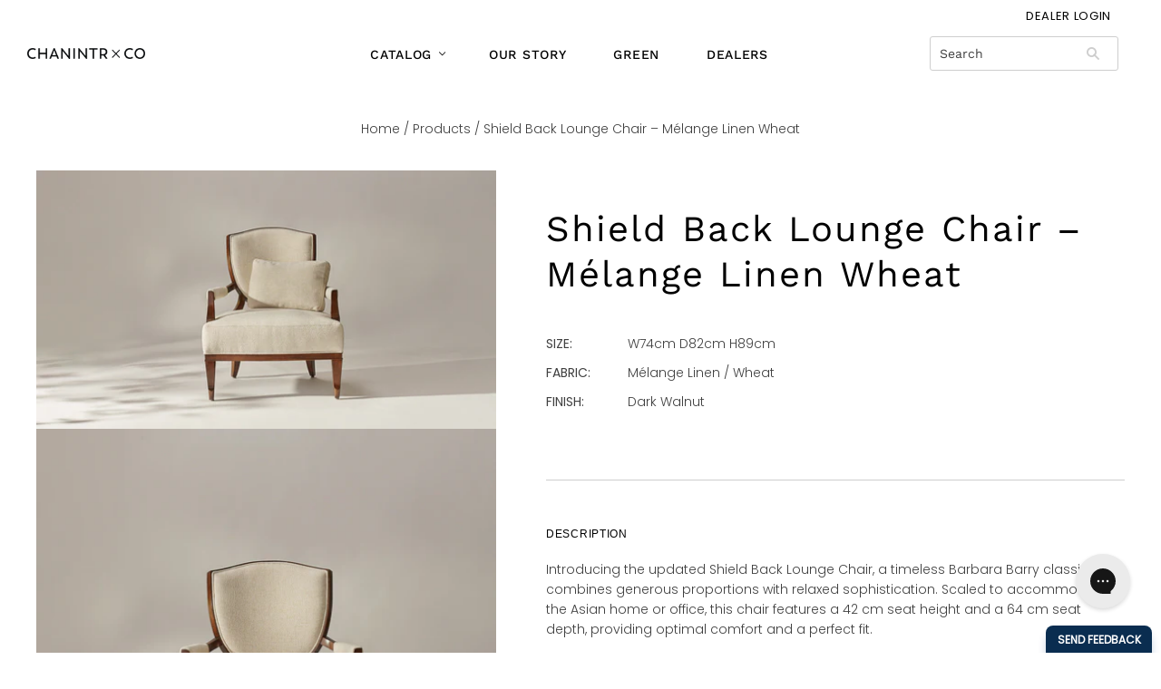

--- FILE ---
content_type: text/html; charset=utf-8
request_url: https://chanintrxco.com/products/shield-back-lounge-chair-melange-linen-wheat
body_size: 37388
content:
<!doctype html>
<html
  class="
    no-js
    loading
  "
>

  
<head>
               <script type='text/javascript'>var easylockdownLocationDisabled = true;</script> <script type='text/javascript' src='//chanintrxco.com/apps/easylockdown/easylockdown-1.0.8.min.js' data-no-instant></script> <script type='text/javascript'>if( typeof InstantClick == 'object' ) easylockdown.clearData();</script> <style type="text/css">#easylockdown-password-form{padding:30px 0;text-align:center}#easylockdown-wrapper,.easylockdown-form-holder{display:inline-block}#easylockdown-password{vertical-align:top;margin-bottom:16px;padding:8px 15px;line-height:1.2em;outline:0;box-shadow:none}#easylockdown-password-error{display:none;color:#fb8077;text-align:left}#easylockdown-password-error.easylockdown-error{border:1px solid #fb8077}#easylockdown-password-form-button:not(.easylockdown-native-styles){vertical-align:top;display:inline-block!important;height:auto!important;padding:8px 15px;background:#777;border-radius:3px;color:#fff!important;line-height:1.2em;text-decoration:none!important}.easylockdown-instantclick-fix,.easylockdown-item-selector{position:absolute;z-index:-999;display:none;height:0;width:0;font-size:0;line-height:0}.easylockdown-collection-item[data-eld-loc-can],.easylockdown-item-selector+*,.easylockdown-item[data-eld-loc-can]{display:none}.easylockdown404-content-container{padding:50px;text-align:center}.easylockdown404-title-holder .easylockdown-title-404{display:block;margin:0 0 1rem;font-size:2rem;line-height:2.5rem}</style>    <style type="text/css" id="easylockdown-hp-style">*[class*=easylockdown-price-holder],*[itemprop=price]:not([class*="easylockdown-price-"]),*[class~="price"]:not([class*="easylockdown-price-"]),*[class~="Price"]:not([class*="easylockdown-price-"]),*[id|="productPrice"]:not([class*="easylockdown-price-"]),*[class*="__price"]:not([class*="easylockdown-price-"]),*[class*="__Price"]:not([class*="easylockdown-price-"]),*[class*="-price"]:not([class*="easylockdown-price-"]),*[class*="-Price"]:not([class*="easylockdown-price-"]),*[class="money"]:not([class*="easylockdown-price-"]),*[id~="product-price"]:not([class*="easylockdown-price-"]),*[class~="cart__item-total"]:not([class*="easylockdown-price-"]),*[class*="__subtotal"]:not([class*="easylockdown-price-"]),*[class~=cart__price-wrapper]:not([class*="easylockdown-price-"]),.revy-upsell-offer-product-price-original:not([class*="easylockdown-price-"]),.qb-total-line-item:not([class*="easylockdown-price-"]),main.main-content .grid-link__container .grid-link .grid-link__title + .grid-link__meta:not([class*="easylockdown-price-"]),main.main-content #CartSection .cart__row span.cart__mini-labels + span.h5:not([class*="easylockdown-price-"]),#CartDrawer-CartItems .cart-item__details .cart-item__name + .product-option{ display: none !important; }</style> 










<script type='text/javascript'>
  if( typeof easylockdown == 'object' ) {
    easylockdown.localeRootUrl = '';
    easylockdown.routerByLocation(); 

    easylockdown.onReady(function(e){
      easylockdown.priceBlocks = '*[class*=easylockdown-price-holder],*[itemprop=price],*[class~="price"],*[class~="Price"],*[id|="productPrice"],*[class*="__price"],*[class*="__Price"],*[class*="-price"],*[class*="-Price"],*[class="money"],*[id~="product-price"],*[class~="cart__item-total"],*[class*="__subtotal"],*[class~=cart__price-wrapper],.revy-upsell-offer-product-price-original,.qb-total-line-item,main.main-content .grid-link__container .grid-link .grid-link__title + .grid-link__meta,main.main-content #CartSection .cart__row span.cart__mini-labels + span.h5,#CartDrawer-CartItems .cart-item__details .cart-item__name + .product-option';
      easylockdown.hidePrice('', ''); 
      easylockdown.hideAllLinks();
    });
  }
</script>
    <!-- NO INDEXING DUPLICATED URLS   -->
  
  
  <meta name="google-site-verification" content="5GZXqFzqOXIBx6h-gTdD2eZWWPZWcOeX5nJQLfh7Lhs" />
  <meta charset="utf-8">
  <meta http-equiv="X-UA-Compatible" content="IE=edge,chrome=1">
  <meta name="google-site-verification" content="7n0YAgS63v2z7-MUKZ7utc1w7x2sC527r3K3obnD9B4" />

  <!-- Preconnect Domains -->
  <link rel="preconnect" href="https://cdn.shopify.com" crossorigin>
  <link rel="preconnect" href="https://fonts.shopify.com" crossorigin>
  <link rel="preconnect" href="https://monorail-edge.shopifysvc.com">

  <!-- Preload Assets -->
  <link rel="preload" href="//chanintrxco.com/cdn/shop/t/6/assets/chiko-icons.woff?v=12666650156901059331650943359" as="font" type="font/woff" crossorigin>
  <link rel="preload" href="//chanintrxco.com/cdn/shop/t/6/assets/pxu-social-icons.woff?v=75149173774959108441650943364" as="font" type="font/woff" crossorigin>

  <link rel="preload" href="//chanintrxco.com/cdn/shop/t/6/assets/theme.css?v=166893282049810898461767940962" as="style">

  <link rel="preload" href="//chanintrxco.com/cdn/shop/t/6/assets/modernizr-2.8.2.min.js?v=38612161053245547031650943362" as="script">

  

  

  <link rel="preload" href="//chanintrxco.com/cdn/shop/t/6/assets/grid.js?v=144077326131555444831650943361" as="script">
	
  <title>
    Shield Back Lounge Chair – Mélange Linen Wheat | Chanintr x Co

    

    

    
  </title>

  
    <meta name="description" content="Crafted with meticulous attention to detail, the Shield Back Lounge Chair boasts a tightly upholstered down-filled seat and upholstered curved arms." />
  

  
    <link rel="shortcut icon" href="//chanintrxco.com/cdn/shop/files/favicon_32x32.png?v=1645423520" type="image/png" />
  

  
    <link rel="canonical" href="https://chanintrxco.com/products/shield-back-lounge-chair-melange-linen-wheat" />
  
  <meta name="viewport" content="width=device-width,initial-scale=1" />

  <script>window.performance && window.performance.mark && window.performance.mark('shopify.content_for_header.start');</script><meta name="facebook-domain-verification" content="tfgp35fckxtrvamvunhi72cpmkftuk">
<meta name="facebook-domain-verification" content="t4zan6xro9cx9g2xtj2ejudcui2nt2">
<meta name="google-site-verification" content="-vhavFDXh8zRBZ5Yacz0dNcUw2GeFhYcaQZt50qyhvg">
<meta id="shopify-digital-wallet" name="shopify-digital-wallet" content="/59098824885/digital_wallets/dialog">
<link rel="alternate" type="application/json+oembed" href="https://chanintrxco.com/products/shield-back-lounge-chair-melange-linen-wheat.oembed">
<script async="async" src="/checkouts/internal/preloads.js?locale=en-TH"></script>
<script id="shopify-features" type="application/json">{"accessToken":"dd11cbb5d0b5a00e9b43ef2bc4d6c422","betas":["rich-media-storefront-analytics"],"domain":"chanintrxco.com","predictiveSearch":true,"shopId":59098824885,"locale":"en"}</script>
<script>var Shopify = Shopify || {};
Shopify.shop = "chanintrxco.myshopify.com";
Shopify.locale = "en";
Shopify.currency = {"active":"THB","rate":"1.0"};
Shopify.country = "TH";
Shopify.theme = {"name":"Customized for Dealer","id":129535410357,"schema_name":"Grid","schema_version":"4.11.3","theme_store_id":null,"role":"main"};
Shopify.theme.handle = "null";
Shopify.theme.style = {"id":null,"handle":null};
Shopify.cdnHost = "chanintrxco.com/cdn";
Shopify.routes = Shopify.routes || {};
Shopify.routes.root = "/";</script>
<script type="module">!function(o){(o.Shopify=o.Shopify||{}).modules=!0}(window);</script>
<script>!function(o){function n(){var o=[];function n(){o.push(Array.prototype.slice.apply(arguments))}return n.q=o,n}var t=o.Shopify=o.Shopify||{};t.loadFeatures=n(),t.autoloadFeatures=n()}(window);</script>
<script id="shop-js-analytics" type="application/json">{"pageType":"product"}</script>
<script defer="defer" async type="module" src="//chanintrxco.com/cdn/shopifycloud/shop-js/modules/v2/client.init-shop-cart-sync_BT-GjEfc.en.esm.js"></script>
<script defer="defer" async type="module" src="//chanintrxco.com/cdn/shopifycloud/shop-js/modules/v2/chunk.common_D58fp_Oc.esm.js"></script>
<script defer="defer" async type="module" src="//chanintrxco.com/cdn/shopifycloud/shop-js/modules/v2/chunk.modal_xMitdFEc.esm.js"></script>
<script type="module">
  await import("//chanintrxco.com/cdn/shopifycloud/shop-js/modules/v2/client.init-shop-cart-sync_BT-GjEfc.en.esm.js");
await import("//chanintrxco.com/cdn/shopifycloud/shop-js/modules/v2/chunk.common_D58fp_Oc.esm.js");
await import("//chanintrxco.com/cdn/shopifycloud/shop-js/modules/v2/chunk.modal_xMitdFEc.esm.js");

  window.Shopify.SignInWithShop?.initShopCartSync?.({"fedCMEnabled":true,"windoidEnabled":true});

</script>
<script>(function() {
  var isLoaded = false;
  function asyncLoad() {
    if (isLoaded) return;
    isLoaded = true;
    var urls = ["https:\/\/js.smile.io\/v1\/smile-shopify.js?shop=chanintrxco.myshopify.com","\/\/swymv3free-01.azureedge.net\/code\/swym-shopify.js?shop=chanintrxco.myshopify.com","https:\/\/gdprcdn.b-cdn.net\/js\/gdpr_cookie_consent.min.js?shop=chanintrxco.myshopify.com","https:\/\/instafeed.nfcube.com\/cdn\/697595893cc08b0a2a16cf2a8f63cd2d.js?shop=chanintrxco.myshopify.com","https:\/\/chimpstatic.com\/mcjs-connected\/js\/users\/1903f457e36eb04ff713a7b70\/07e58681f4ec93644d2ba7ac2.js?shop=chanintrxco.myshopify.com","https:\/\/popup4.lifterpopup.com\/js\/modal.js?shop=chanintrxco.myshopify.com","https:\/\/cdn.shopify.com\/s\/files\/1\/0417\/3765\/0342\/files\/mrp-script-tag.js?v=1672824107\u0026shop=chanintrxco.myshopify.com"];
    for (var i = 0; i < urls.length; i++) {
      var s = document.createElement('script');
      s.type = 'text/javascript';
      s.async = true;
      s.src = urls[i];
      var x = document.getElementsByTagName('script')[0];
      x.parentNode.insertBefore(s, x);
    }
  };
  if(window.attachEvent) {
    window.attachEvent('onload', asyncLoad);
  } else {
    window.addEventListener('load', asyncLoad, false);
  }
})();</script>
<script id="__st">var __st={"a":59098824885,"offset":25200,"reqid":"6887ac22-c137-4e59-aa5a-d2670c89c2f0-1769127186","pageurl":"chanintrxco.com\/products\/shield-back-lounge-chair-melange-linen-wheat","u":"284673d92c77","p":"product","rtyp":"product","rid":7494509232309};</script>
<script>window.ShopifyPaypalV4VisibilityTracking = true;</script>
<script id="captcha-bootstrap">!function(){'use strict';const t='contact',e='account',n='new_comment',o=[[t,t],['blogs',n],['comments',n],[t,'customer']],c=[[e,'customer_login'],[e,'guest_login'],[e,'recover_customer_password'],[e,'create_customer']],r=t=>t.map((([t,e])=>`form[action*='/${t}']:not([data-nocaptcha='true']) input[name='form_type'][value='${e}']`)).join(','),a=t=>()=>t?[...document.querySelectorAll(t)].map((t=>t.form)):[];function s(){const t=[...o],e=r(t);return a(e)}const i='password',u='form_key',d=['recaptcha-v3-token','g-recaptcha-response','h-captcha-response',i],f=()=>{try{return window.sessionStorage}catch{return}},m='__shopify_v',_=t=>t.elements[u];function p(t,e,n=!1){try{const o=window.sessionStorage,c=JSON.parse(o.getItem(e)),{data:r}=function(t){const{data:e,action:n}=t;return t[m]||n?{data:e,action:n}:{data:t,action:n}}(c);for(const[e,n]of Object.entries(r))t.elements[e]&&(t.elements[e].value=n);n&&o.removeItem(e)}catch(o){console.error('form repopulation failed',{error:o})}}const l='form_type',E='cptcha';function T(t){t.dataset[E]=!0}const w=window,h=w.document,L='Shopify',v='ce_forms',y='captcha';let A=!1;((t,e)=>{const n=(g='f06e6c50-85a8-45c8-87d0-21a2b65856fe',I='https://cdn.shopify.com/shopifycloud/storefront-forms-hcaptcha/ce_storefront_forms_captcha_hcaptcha.v1.5.2.iife.js',D={infoText:'Protected by hCaptcha',privacyText:'Privacy',termsText:'Terms'},(t,e,n)=>{const o=w[L][v],c=o.bindForm;if(c)return c(t,g,e,D).then(n);var r;o.q.push([[t,g,e,D],n]),r=I,A||(h.body.append(Object.assign(h.createElement('script'),{id:'captcha-provider',async:!0,src:r})),A=!0)});var g,I,D;w[L]=w[L]||{},w[L][v]=w[L][v]||{},w[L][v].q=[],w[L][y]=w[L][y]||{},w[L][y].protect=function(t,e){n(t,void 0,e),T(t)},Object.freeze(w[L][y]),function(t,e,n,w,h,L){const[v,y,A,g]=function(t,e,n){const i=e?o:[],u=t?c:[],d=[...i,...u],f=r(d),m=r(i),_=r(d.filter((([t,e])=>n.includes(e))));return[a(f),a(m),a(_),s()]}(w,h,L),I=t=>{const e=t.target;return e instanceof HTMLFormElement?e:e&&e.form},D=t=>v().includes(t);t.addEventListener('submit',(t=>{const e=I(t);if(!e)return;const n=D(e)&&!e.dataset.hcaptchaBound&&!e.dataset.recaptchaBound,o=_(e),c=g().includes(e)&&(!o||!o.value);(n||c)&&t.preventDefault(),c&&!n&&(function(t){try{if(!f())return;!function(t){const e=f();if(!e)return;const n=_(t);if(!n)return;const o=n.value;o&&e.removeItem(o)}(t);const e=Array.from(Array(32),(()=>Math.random().toString(36)[2])).join('');!function(t,e){_(t)||t.append(Object.assign(document.createElement('input'),{type:'hidden',name:u})),t.elements[u].value=e}(t,e),function(t,e){const n=f();if(!n)return;const o=[...t.querySelectorAll(`input[type='${i}']`)].map((({name:t})=>t)),c=[...d,...o],r={};for(const[a,s]of new FormData(t).entries())c.includes(a)||(r[a]=s);n.setItem(e,JSON.stringify({[m]:1,action:t.action,data:r}))}(t,e)}catch(e){console.error('failed to persist form',e)}}(e),e.submit())}));const S=(t,e)=>{t&&!t.dataset[E]&&(n(t,e.some((e=>e===t))),T(t))};for(const o of['focusin','change'])t.addEventListener(o,(t=>{const e=I(t);D(e)&&S(e,y())}));const B=e.get('form_key'),M=e.get(l),P=B&&M;t.addEventListener('DOMContentLoaded',(()=>{const t=y();if(P)for(const e of t)e.elements[l].value===M&&p(e,B);[...new Set([...A(),...v().filter((t=>'true'===t.dataset.shopifyCaptcha))])].forEach((e=>S(e,t)))}))}(h,new URLSearchParams(w.location.search),n,t,e,['guest_login'])})(!0,!0)}();</script>
<script integrity="sha256-4kQ18oKyAcykRKYeNunJcIwy7WH5gtpwJnB7kiuLZ1E=" data-source-attribution="shopify.loadfeatures" defer="defer" src="//chanintrxco.com/cdn/shopifycloud/storefront/assets/storefront/load_feature-a0a9edcb.js" crossorigin="anonymous"></script>
<script data-source-attribution="shopify.dynamic_checkout.dynamic.init">var Shopify=Shopify||{};Shopify.PaymentButton=Shopify.PaymentButton||{isStorefrontPortableWallets:!0,init:function(){window.Shopify.PaymentButton.init=function(){};var t=document.createElement("script");t.src="https://chanintrxco.com/cdn/shopifycloud/portable-wallets/latest/portable-wallets.en.js",t.type="module",document.head.appendChild(t)}};
</script>
<script data-source-attribution="shopify.dynamic_checkout.buyer_consent">
  function portableWalletsHideBuyerConsent(e){var t=document.getElementById("shopify-buyer-consent"),n=document.getElementById("shopify-subscription-policy-button");t&&n&&(t.classList.add("hidden"),t.setAttribute("aria-hidden","true"),n.removeEventListener("click",e))}function portableWalletsShowBuyerConsent(e){var t=document.getElementById("shopify-buyer-consent"),n=document.getElementById("shopify-subscription-policy-button");t&&n&&(t.classList.remove("hidden"),t.removeAttribute("aria-hidden"),n.addEventListener("click",e))}window.Shopify?.PaymentButton&&(window.Shopify.PaymentButton.hideBuyerConsent=portableWalletsHideBuyerConsent,window.Shopify.PaymentButton.showBuyerConsent=portableWalletsShowBuyerConsent);
</script>
<script data-source-attribution="shopify.dynamic_checkout.cart.bootstrap">document.addEventListener("DOMContentLoaded",(function(){function t(){return document.querySelector("shopify-accelerated-checkout-cart, shopify-accelerated-checkout")}if(t())Shopify.PaymentButton.init();else{new MutationObserver((function(e,n){t()&&(Shopify.PaymentButton.init(),n.disconnect())})).observe(document.body,{childList:!0,subtree:!0})}}));
</script>

<script>window.performance && window.performance.mark && window.performance.mark('shopify.content_for_header.end');</script>

  
  















<meta property="og:site_name" content="Chanintr x Co">
<meta property="og:url" content="https://chanintrxco.com/products/shield-back-lounge-chair-melange-linen-wheat">
<meta property="og:title" content="Shield Back Lounge Chair – Mélange Linen Wheat">
<meta property="og:type" content="website">
<meta property="og:description" content="Crafted with meticulous attention to detail, the Shield Back Lounge Chair boasts a tightly upholstered down-filled seat and upholstered curved arms.">




    
    
    

    
    
    <meta
      property="og:image"
      content="https://chanintrxco.com/cdn/shop/files/S26-ShieldLoungeWheat-01-155_1200x674.jpg?v=1693737187"
    />
    <meta
      property="og:image:secure_url"
      content="https://chanintrxco.com/cdn/shop/files/S26-ShieldLoungeWheat-01-155_1200x674.jpg?v=1693737187"
    />
    <meta property="og:image:width" content="1200" />
    <meta property="og:image:height" content="674" />
    
    
    <meta property="og:image:alt" content="Social media image" />
  
















<meta name="twitter:title" content="Shield Back Lounge Chair – Mélange Linen Wheat | Chanintr x Co">
<meta name="twitter:description" content="Crafted with meticulous attention to detail, the Shield Back Lounge Chair boasts a tightly upholstered down-filled seat and upholstered curved arms.">


    
    
    
      
      
      <meta name="twitter:card" content="summary_large_image">
    
    
    <meta
      property="twitter:image"
      content="https://chanintrxco.com/cdn/shop/files/S26-ShieldLoungeWheat-01-155_1200x600_crop_center.jpg?v=1693737187"
    />
    <meta property="twitter:image:width" content="1200" />
    <meta property="twitter:image:height" content="600" />
    
    
    <meta property="twitter:image:alt" content="Social media image" />
  



  <!-- Theme CSS -->
  <link rel="stylesheet" href="//chanintrxco.com/cdn/shop/t/6/assets/theme.css?v=166893282049810898461767940962">
  

  <!-- Theme object -->
  <script>
  var Theme = {};
  Theme.version = "4.11.3";

  Theme.currency = "THB";
  Theme.moneyFormat = "${{amount_no_decimals}}";

  Theme.pleaseSelectText = "Please Select";

  Theme.addToCartSuccess = "**product** has been successfully added to your **cart_link**. Feel free to **continue_link** or **checkout_link**.";

  

  Theme.shippingCalculator = true;
  Theme.shippingButton = "Calculate shipping";
  Theme.shippingDisabled = "Calculating...";

  

  Theme.shippingCalcErrorMessage = "Error: zip / postal code --error_message--";
  Theme.shippingCalcMultiRates = "There are --number_of_rates-- shipping rates available for --address--, starting at --rate--.";
  Theme.shippingCalcOneRate = "There is one shipping rate available for --address--.";
  Theme.shippingCalcNoRates = "We do not ship to this destination.";
  Theme.shippingCalcRateValues = "--rate_title-- at --rate--";

  Theme.routes = {
    "root_url": "/",
    "account_url": "/account",
    "account_login_url": "/account/login",
    "account_logout_url": "/account/logout",
    "account_register_url": "/account/register",
    "account_addresses_url": "/account/addresses",
    "collections_url": "/collections",
    "all_products_collection_url": "/collections/all",
    "search_url": "/search",
    "cart_url": "/cart",
    "cart_add_url": "/cart/add",
    "cart_change_url": "/cart/change",
    "cart_clear_url": "/cart/clear",
    "product_recommendations_url": "/recommendations/products",
  };
</script>

  <script type="text/javascript" src="https://www.bugherd.com/sidebarv2.js?apikey=u3lgytqx4wfil1pxeeslug" async="true"></script>

  <script id="omgfbc-script" type='text/javascript' data-type="custom">
    var facebookChatSettings = {"id":"80399","shop":"webdev-demo.myshopify.com","script_tag_id":null,"page_info":null,"language":"en_US","position":"90","greeting_message":"Hi! How can we help you?","icon_type":"icon_1","icon_text":"Chat With Us","tab_size":"medium","auto_display":"0","tab_color":"#ffffff","icon_text_color":"#0084ff","theme_color":"#0084ff","custom_css":null,"working_time":{"status":"1","start":"01:00","end":"23:59","time_zone":"America\/Denver"},"status_connect":"0","app_status":"1","device_target":"0","page_target":"0","margin_bottom":"30","chat_type":"0","exclude_pages":["template-cart"],"specific_pages":["template-index"],"plan":"free","active_plan_at":"1634713686","last_access":"1634713695","deleted":"0","shop_info":{"id":59641561254,"name":"Chanintr x Co","email":"info@invisibleink.asia","domain":"webdev-demo.myshopify.com","province":"Amnat Charoen","country":"TH","address1":"725\/4 Soi Thonglor, Sukhumvit 55","zip":"10110","city":"Bangkok ","source":null,"phone":"+662 015 8888","latitude":13.7237636,"longitude":100.5795706,"primary_locale":"en","address2":"","created_at":"2021-09-13T11:52:58+07:00","updated_at":"2021-10-19T13:10:43+07:00","country_code":"TH","country_name":"Thailand","currency":"THB","customer_email":"info@invisibleink.asia","timezone":"(GMT+07:00) Asia\/Bangkok","iana_timezone":"Asia\/Bangkok","shop_owner":"James Gilbody","money_format":"฿ ","money_with_currency_format":" ฿ THB","weight_unit":"kg","province_code":"TH-37","taxes_included":false,"auto_configure_tax_inclusivity":null,"tax_shipping":null,"county_taxes":true,"plan_display_name":"Development","plan_name":"affiliate","has_discounts":false,"has_gift_cards":false,"myshopify_domain":"webdev-demo.myshopify.com","google_apps_domain":null,"google_apps_login_enabled":null,"money_in_emails_format":"฿ ","money_with_currency_in_emails_format":" ฿ THB","eligible_for_payments":false,"requires_extra_payments_agreement":false,"password_enabled":true,"has_storefront":true,"eligible_for_card_reader_giveaway":false,"finances":true,"primary_location_id":65028587686,"cookie_consent_level":"implicit","visitor_tracking_consent_preference":"allow_all","checkout_api_supported":false,"multi_location_enabled":true,"setup_required":false,"pre_launch_enabled":false,"enabled_presentment_currencies":["THB"]},"weekdays":[{"name":"Sunday","id":"0"},{"name":"Monday","id":"1"},{"name":"Tuesday","id":"2"},{"name":"Wednesday","id":"3"},{"name":"Thursday","id":"4"},{"name":"Friday","id":"5"},{"name":"Saturday","id":"6"}],"show_after":"0","update_cache":"0","tab_style":"two_box","version_app":"1","theme_publish":"127096324262","display_mode":"customize","setting_page":"0","front_check":"0","error_connect_page":"{\"show\":false,\"errorAdmin\":2,\"errorAge\":2,\"errorCountry\":2,\"errorPrivate\":2}","white_list_domain":"","customer_question":"","guide_step":"{\"current_step\": 0 }","customer_error":"0","infomation_fb_user":null,"show_greeting_message":"1","enable_fb_chat_btn":"1","facebook_message_options":"0","enable_abandoned_campaign":"0","urlApp":"https:\/\/apps.omegatheme.com\/facebook-chat\/","abTests":[],"addCartWidget":null,"appIdFB":"1919748194980000"};
    var iconHtml = {"icon_1":"<svg xmlns='http:\/\/www.w3.org\/2000\/svg' width='25' height='25' viewBox='96 93 322 324'><g><path d='M257 93c-88.918 0-161 67.157-161 150 0 47.205 23.412 89.311 60 116.807V417l54.819-30.273C225.449 390.801 240.948 393 257 393c88.918 0 161-67.157 161-150S345.918 93 257 93zm16 202l-41-44-80 44 88-94 42 44 79-44-88 94z'><\/path><rect x='13.445' y='20.996' width='37' height='4'><\/rect><rect x='13.445' y='32.828' width='37' height='4'><\/rect><rect x='13.445' y='44.66' width='37' height='4'><\/rect><\/g><\/svg>","icon_2":"<svg xmlns='http:\/\/www.w3.org\/2000\/svg' width='25' height='25' viewBox='0 0 24 24'><path d='M9 8h-3v4h3v12h5v-12h3.642l.358-4h-4v-1.667c0-.955.192-1.333 1.115-1.333h2.885v-5h-3.808c-3.596 0-5.192 1.583-5.192 4.615v3.385z'><\/path><\/svg>","icon_3":"<svg width='25' height='25' version='1.1' id='Capa_1' xmlns='http:\/\/www.w3.org\/2000\/svg' xmlns:xlink='http:\/\/www.w3.org\/1999\/xlink' x='0px' y='0px' viewBox='0 0 88.695 88.695' xml:space='preserve'> <g><path d='M84.351,68.07c2.508-4.59,3.829-9.759,3.829-15.006c0-13.118-8.112-24.36-19.575-29.021 C62.65,12.338,50.493,4.295,36.486,4.295c-19.862,0-36.021,16.159-36.021,36.021c0,6.072,1.541,12.057,4.462,17.36L0,76.059 l18.011-4.824c5.403,3.236,11.549,4.975,17.862,5.082c5.558,5.019,12.913,8.083,20.973,8.083c5.64,0,11.142-1.512,15.971-4.379 l15.878,4.254L84.351,68.07z M18.655,66.921L5.657,70.402l3.561-13.285l-0.419-0.72c-2.835-4.873-4.334-10.434-4.334-16.082 c0-17.656,14.365-32.021,32.021-32.021s32.021,14.364,32.021,32.021S54.142,72.337,36.486,72.337 c-6.066,0-11.976-1.711-17.091-4.948L18.655,66.921z M83.037,78.618l-10.861-2.91l-0.74,0.468C67.07,78.94,62.025,80.4,56.847,80.4 c-5.511,0-10.633-1.656-14.93-4.473c17.294-2.626,30.59-17.595,30.59-35.611c0-3.712-0.565-7.294-1.612-10.667 c7.947,4.786,13.286,13.48,13.286,23.415c0,4.823-1.28,9.57-3.701,13.728l-0.419,0.72L83.037,78.618z'><\/path><\/g><\/svg>","icon_4":"<svg width='25' height='25' version='1.1' id='Capa_1' xmlns='http:\/\/www.w3.org\/2000\/svg' xmlns:xlink='http:\/\/www.w3.org\/1999\/xlink' x='0px' y='0px' viewBox='0 0 81.146 81.146' xml:space='preserve'><g><path d='M11.902,67.18l0.021-14.51L0,52.559V8.524h64.319v44.053h-31.25L11.902,67.18z M4,48.596l11.928,0.111l-0.016,10.846 l15.911-10.976h28.496V12.524H4V48.596z'><\/path><path d='M81.146,26.524H64.319v-18H0v44.035l11.922,0.111l-0.021,14.51L31.16,53.895v7.167h24.152l16.763,11.561l-0.018-11.495 l9.089-0.084V26.524z M4,48.596V12.524h56.319v36.053H31.823L15.912,59.553l0.016-10.846L4,48.596z M77.146,57.08l-9.095,0.084 l0.012,7.833l-11.505-7.936H35.16v-4.484h29.159V30.524h12.827C77.146,30.524,77.146,57.08,77.146,57.08z'><\/path><\/g><\/svg>","icon_5":"<svg width='25' height='25' version='1.1' id='Capa_1' xmlns='http:\/\/www.w3.org\/2000\/svg' xmlns:xlink='http:\/\/www.w3.org\/1999\/xlink' x='0px' y='0px' viewBox='0 0 75.333 75.333' xml:space='preserve'><g><path d='M37.666,75.318l-9.413-16.303H17c-9.374,0-17-7.626-17-17v-25c0-9.374,7.626-17,17-17h41.333c9.374,0,17,7.626,17,17v25 c0,9.374-7.626,17-17,17H47.078L37.666,75.318z M17,4.016c-7.168,0-13,5.832-13,13v25c0,7.168,5.832,13,13,13h13.563l7.103,12.302 l7.104-12.303h13.563c7.168,0,13-5.832,13-13v-25c0-7.168-5.832-13-13-13L17,4.016L17,4.016z'><\/path><circle cx='54.822' cy='31.128' r='4.206'><\/circle><circle cx='37.667' cy='31.128' r='4.206'><\/circle><circle cx='20.511' cy='31.128' r='4.206'><\/circle><\/g><\/svg>","icon_6":"<svg width='25' height='25' version='1.1' id='Capa_1' xmlns='http:\/\/www.w3.org\/2000\/svg' xmlns:xlink='http:\/\/www.w3.org\/1999\/xlink' x='0px' y='0px' viewBox='0 0 71.015 71.015' xml:space='preserve'><g><circle cx='52.46' cy='27.353' r='4.206'><\/circle><circle cx='35.306' cy='27.353' r='4.206'><\/circle><circle cx='18.151' cy='27.353' r='4.206'><\/circle><path d='M13.223,67.769l0.022-15.916L0,51.728V3.247h71.015v48.5H36.448L13.223,67.769z M4,47.765l13.25,0.125l-0.017,12.252 l17.968-12.396h31.813v-40.5H4V47.765z'><\/path><\/g><\/svg>","icon_7":"<svg xmlns='http:\/\/www.w3.org\/2000\/svg' width='25' height='25' viewBox='0 0 512 512'><path d='M456,224V200a8,8,0,0,0-8-8h-8.18C435.61,94.24,354.78,16,256,16S76.39,94.24,72.18,192H64a8,8,0,0,0-8,8v24A48.051,48.051,0,0,0,8,272v96a48.051,48.051,0,0,0,48,48h8v16a48.051,48.051,0,0,0,48,48H216v8a8,8,0,0,0,8,8h64a8,8,0,0,0,8-8V456a8,8,0,0,0-8-8H224a8,8,0,0,0-8,8v8H112a32.036,32.036,0,0,1-32-32V416h32a8,8,0,0,0,8-8V392h4a28.031,28.031,0,0,0,28-28V276a28.031,28.031,0,0,0-28-28h-4V200c0-74.99,61.01-136,136-136s136,61.01,136,136v48h-4a28.031,28.031,0,0,0-28,28v88a28.031,28.031,0,0,0,28,28h4v16a8,8,0,0,0,8,8h56a48.051,48.051,0,0,0,48-48V272A48.051,48.051,0,0,0,456,224ZM232,464h48v16H232Zm160-88h-4a12.01,12.01,0,0,1-12-12V276a12.01,12.01,0,0,1,12-12h4Zm48-168v16H408V208ZM104,400H56a32.036,32.036,0,0,1-32-32V272a32.036,32.036,0,0,1,32-32h48Zm0-176H72V208h32Zm20,40a12.01,12.01,0,0,1,12,12v88a12.01,12.01,0,0,1-12,12h-4V264ZM256,48c-81.13,0-147.62,63.89-151.79,144H88.19C92.39,103.06,166.05,32,256,32s163.61,71.06,167.81,160H407.79C403.62,111.89,337.13,48,256,48ZM488,368a32.036,32.036,0,0,1-32,32H408V240h48a32.036,32.036,0,0,1,32,32Z'><\/path><\/svg>","icon_8":"<svg xmlns='http:\/\/www.w3.org\/2000\/svg' height='25' viewBox='0 0 512 512' width='25'><path d='m464 48h-320a40.045 40.045 0 0 0 -40 40v64h-56a40.045 40.045 0 0 0 -40 40v160a40.045 40.045 0 0 0 40 40h40v72a8 8 0 0 0 13.657 5.657l77.657-77.657h188.686a40.045 40.045 0 0 0 40-40v-64h56a40.045 40.045 0 0 0 40-40v-160a40.045 40.045 0 0 0 -40-40zm-72 304a24.027 24.027 0 0 1 -24 24h-192a8 8 0 0 0 -5.657 2.343l-66.343 66.343v-60.686a8 8 0 0 0 -8-8h-48a24.027 24.027 0 0 1 -24-24v-160a24.027 24.027 0 0 1 24-24h320a24.027 24.027 0 0 1 24 24zm96-104a24.027 24.027 0 0 1 -24 24h-56v-80a40.045 40.045 0 0 0 -40-40h-248v-64a24.027 24.027 0 0 1 24-24h320a24.027 24.027 0 0 1 24 24z'><\/path><path d='m208 248a32 32 0 1 0 32 32 32.036 32.036 0 0 0 -32-32zm0 48a16 16 0 1 1 16-16 16.019 16.019 0 0 1 -16 16z'><\/path><path d='m112 248a32 32 0 1 0 32 32 32.036 32.036 0 0 0 -32-32zm0 48a16 16 0 1 1 16-16 16.019 16.019 0 0 1 -16 16z'><\/path><path d='m304 312a32 32 0 1 0 -32-32 32.036 32.036 0 0 0 32 32zm0-48a16 16 0 1 1 -16 16 16.019 16.019 0 0 1 16-16z'><\/path><path d='m336 344h-72a8 8 0 0 0 0 16h72a8 8 0 0 0 0-16z'><\/path><path d='m368 344h-8a8 8 0 0 0 0 16h8a8 8 0 0 0 0-16z'><\/path><\/svg>","icon_9":"<svg xmlns='http:\/\/www.w3.org\/2000\/svg' height='25' viewBox='0 -12 496 495' width='25'><path d='m472 192.5h-56v-168c0-13.253906-10.746094-24-24-24h-368c-13.253906 0-24 10.746094-24 24v264c0 13.253906 10.746094 24 24 24h24v88c0 3.367188 2.109375 6.371094 5.273438 7.519531 3.167968 1.152344 6.71875.191407 8.878906-2.398437l77.601562-93.121094h52.246094v80c0 13.253906 10.746094 24 24 24h193.199219l32 52.175781c1.878906 3.03125 5.539062 4.453125 8.972656 3.484375s5.8125-4.09375 5.828125-7.660156v-48h16c13.253906 0 24-10.746094 24-24v-176c0-13.253906-10.746094-24-24-24zm-336 104c-2.375-.003906-4.628906 1.046875-6.152344 2.871094l-65.847656 79.03125v-73.902344c0-4.417969-3.582031-8-8-8h-32c-4.417969 0-8-3.582031-8-8v-264c0-4.417969 3.582031-8 8-8h368c4.417969 0 8 3.582031 8 8v168h-184c-13.253906 0-24 10.746094-24 24v80zm344 96c0 4.417969-3.582031 8-8 8h-24c-4.417969 0-8 3.582031-8 8v27.632812l-19.503906-31.808593c-1.453125-2.375-4.035156-3.820313-6.816406-3.824219h-197.679688c-4.417969 0-8-3.582031-8-8v-176c0-4.417969 3.582031-8 8-8h256c4.417969 0 8 3.582031 8 8zm0 0'><\/path><path d='m344 280.5c-13.253906 0-24 10.746094-24 24s10.746094 24 24 24 24-10.746094 24-24-10.746094-24-24-24zm0 32c-4.417969 0-8-3.582031-8-8s3.582031-8 8-8 8 3.582031 8 8-3.582031 8-8 8zm0 0'><\/path><path d='m416 280.5c-13.253906 0-24 10.746094-24 24s10.746094 24 24 24 24-10.746094 24-24-10.746094-24-24-24zm0 32c-4.417969 0-8-3.582031-8-8s3.582031-8 8-8 8 3.582031 8 8-3.582031 8-8 8zm0 0'><\/path><path d='m272 280.5c-13.253906 0-24 10.746094-24 24s10.746094 24 24 24 24-10.746094 24-24-10.746094-24-24-24zm0 32c-4.417969 0-8-3.582031-8-8s3.582031-8 8-8 8 3.582031 8 8-3.582031 8-8 8zm0 0'><\/path><\/svg>"}; 
    var rootLinkChat = facebookChatSettings.urlApp;
    var shopFbChat = facebookChatSettings.shop;

    function loadJqueryChat(callback) {
        if (typeof jQuery === "undefined") {
            getScript({
                source: "//ajax.googleapis.com/ajax/libs/jquery/1.9.1/jquery.min.js",
                callback: () => {
                    jQuery224 = jQuery.noConflict(true);
                    callback(jQuery224);
                },
            });
        } else {
            callback(jQuery);
        }
    }

    function getScript({ source, callback }) {
        var script = document.createElement("script");
        var prior = document.getElementsByTagName("script")[0];
        script.async = 1;

        script.onload = script.onreadystatechange = function (_, isAbort) {
            if (
                isAbort ||
                !script.readyState ||
                /loaded|complete/.test(script.readyState)
            ) {
                script.onload = script.onreadystatechange = null;
                script = undefined;

                if (!isAbort) {
                    if (callback) callback();
                }
            }
        };

        script.src = source;
        prior.parentNode.insertBefore(script, prior);
    }

    function checkInstallApp(jQuery){
        return new Promise(resolve => {
            jQuery.ajax({
                url: rootLinkChat + `backend/storefront/facebook-message.php?action=checkInstallApp&shop=${shopFbChat}`,
                dataType: "json",
                type: "GET",
                success: function (data) { resolve(data); },
            })
        })
    }

    const waitBodyLoad = setInterval(() => {
        if (document.getElementsByTagName("body")[0] && window.__st) {
            var body = document.getElementsByTagName("body")[0];
            let elementChat = document.createElement('div');
            elementChat.className = 'otFacbookChat';
            body.appendChild(elementChat);
            loadJqueryChat(async function(jQuery) {
                const appStatus = await checkInstallApp(jQuery)

                if (appStatus) {
                    createFacebookChat(jQuery);
                }
            });
            clearInterval(waitBodyLoad)
        }
    })

    const OMGFBGetAddCartForms='form[action*="/cart/add"]:not(.ssw-hide)',OMGFBGetCheckoutForm=(t="",e="")=>[`${t} form[action="/cart"]${e}`,`${t} form#cart${e}`,`${t} form#checkout_submit${e}`,`${t} form[action="/checkout"]${e}`].join(",");function OMGFBGetAddCartButton(t){const e=t,o=["#buy_it_now","#AddToCart","#add-to-cart",".btn-cart",".btn-addCart","#add",".add","#add_product","#product-add-to-cart",".button--add-to-cart"],a=["#addToCartCopy"],n=["Buy","Purchase","Add","Order","Comprar"],i=["button","a","div","span"];let s,c,r,l,d;for(c=0,r=a.length;c<r&&(s=e.find(a[c]),!s.length);c++);if(!s.length)for(c=0,r=o.length;c<r&&(s=e.find(o[c]+'[type="submit"]'),!s.length);c++);if(s.length||(s=e.find('input[type="submit"], button[type="submit"]')),!s.length)for(c=0,r=o.length;c<r&&(s=e.find(o[c]),!s.length);c++);if(!s.length)t:for(l=0,d=i.length;l<d;l++)for(c=0,r=n.length;c<r;c++)if(s=e.find(`${i[l]}:contains("${n[c]}")`).not(':contains("login")'),s.length||(s=e.find(`${i[l]}:contains("${n[c].toUpperCase()}")`).not(':contains("login")'),s.length||(s=e.find(`${i[l]}:contains("${n[c].toLowerCase()}")`).not(':contains("login")'))),s.length)break t;return s}window.OMGFBJquery=null;let windowWidth=0,isCallEventFb=!1,checkOldVersion=!1,tokenId=localStorage.getItem(shopFbChat+"_omgfbc_tokenId");tokenId||(tokenId=makeid(24),localStorage.setItem(shopFbChat+"_omgfbc_tokenId",tokenId));const isDefaultMode="default"===facebookChatSettings.display_mode,appIdFB=facebookChatSettings.appIdFB?facebookChatSettings.appIdFB:"1919748194980000";let uniqueRef="";const refAddCartWidget=`${tokenId}_${shopFbChat}_add-cart-widget_${makeid(24)}`,refCustomerChat=`${tokenId}_${shopFbChat}_customer-chat_${makeid(24)}`;let isNotAvailableWork=!1;window.OMGFBisGetPopup="";const dataConvertString=["page_info","specific_pages","exclude_pages","working_time","custom_css","weekdays","abTests"];for(let t of dataConvertString)facebookChatSettings[t]&&"string"==typeof facebookChatSettings[t]&&(facebookChatSettings[t]=JSON.parse(facebookChatSettings[t]));var addCartWidgetSettings=facebookChatSettings.addCartWidget;function makeid(t){for(var e="",o="ABCDEFGHIJKLMNOPQRSTUVWXYZabcdefghijklmnopqrstuvwxyz0123456789",a=o.length,n=0;n<t;n++)e+=o.charAt(Math.floor(Math.random()*a));return e}async function createFacebookChat(t){if(uniqueRef="product"===__st.p?`OMGFBChat_${tokenId}_${makeid(24)}_${__st.rid}`:`OMGFBChat_${tokenId}_${makeid(24)}`,OMGFBJquery=t,0==facebookChatSettings.app_status||checkOldVersion)return;windowWidth=document.body.clientWidth;const e=document.getElementsByTagName("head")[0];let o=document.createElement("link");o.href=`${rootLinkChat}client/omg-facebook-chat_style.css?v=${Math.floor(Date.now()/1e3)}`,o.type="text/css",o.rel="stylesheet",e.appendChild(o);let a="";if(0===OMGFBJquery("body #fb-root").length&&(a+="<div id='fb-root'></div>"),OMGFBJquery(".otFacbookChat").append(a),!facebookChatSettings.hasOwnProperty("enable_fb_chat_btn")||facebookChatSettings.enable_fb_chat_btn&&1==facebookChatSettings.enable_fb_chat_btn){const t=facebookChatSettings.theme_color,e=facebookChatSettings.greeting_message.replace(/&/g,"&amp;").replace(/>/g,"&gt;").replace(/</g,"&lt;").replace(/"/g,"&quot;"),o=facebookChatSettings.page_info,a=window.location.protocol+"//"+window.location.host+"/"+window.location.pathname+window.location.search,n="1"==facebookChatSettings.auto_display?"show":"hide",i=1==facebookChatSettings.show_greeting_message?`greeting_dialog_display='${n}'`:"";OMGFBJquery("#fb-root").append(`\n            <div class='fb-customerchat OMG-FB-Chat'\n                    attribution='setup_tool'\n                    fb-xfbml-state='rendered'\n                    page_id='${o.id}'\n                    themeColor='${t}'\n                    logged_in_greeting="${e}"\n                    logged_out_greeting="${e}"\n                    rel='${a}'\n                    ref="${refCustomerChat}"\n                    ${i}\n                >\n            </div> \n        `)}let n=0;const i=setInterval(()=>{n++,n>5e3&&clearInterval(i),OMGFBJquery(".otFacbookChat #fb-root").length&&!isCallEventFb&&(callInitFaceBook(),clearInterval(i))});if(0==parseInt(facebookChatSettings.show_after))setTimeCreateChat();else{const t=parseInt(facebookChatSettings.show_after)>5?1e3*parseInt(facebookChatSettings.show_after):5e3;OMGFBJquery("#fb-root").addClass("ot-fb-hide"),setTimeout((function(){OMGFBJquery("#fb-root").removeClass("ot-fb-hide"),setTimeCreateChat()}),t)}if(OMGFBJquery(document).on("click",".fb_dialog.fb_dialog_mobile iframe",(function(t){if(windowWidth<800&&"1"==facebookChatSettings.chat_type){let t=facebookChatSettings.page_info.id;window.open("https://www.messenger.com/t/"+t,"_blank")}})),"product"===__st.p&&addCartWidgetSettings){const t=OMGFBGetAddCartButton(OMGFBJquery(OMGFBGetAddCartForms)),e=1==addCartWidgetSettings.center_align;let o="<style>";e&&(o+='.ot-addcart-widget-notion, .ot-addcart-widget [center_align="true"]{\n                        text-align: center;\n                    }\n                '),"dark"==addCartWidgetSettings.color&&(o+="\n                .ot-addcart-widget{\n                    background: #000;\n                    color: #fff;\n                }\n            "),"standard"==addCartWidgetSettings.size&&(o+="\n                .ot-addcart-widget-notion{\n                    font-size: 14px;;\n                }\n            ");const a=0==addCartWidgetSettings.smart_display;o+=`</style>\n                <div class="ot-addcart-widget" style="opacity:0">\n                    <div class="fb-messenger-checkbox fb_iframe_widget"\n                        origin="https://${shopFbChat}"\n                        page_id='${facebookChatSettings.page_info.id}'\n                        messenger_app_id='${appIdFB}'\n                        user_ref="${uniqueRef}"\n                        allow_login="${a}"\n                        size="${addCartWidgetSettings.size}"\n                        skin="${addCartWidgetSettings.color}"\n                        center_align="${e}"\n                        ref="${refAddCartWidget}"\n                    >\n                    </div>\n                    <div class="ot-addcart-widget-notion">${addCartWidgetSettings.text_subscribed}</div>\n                </div>`,t.after(o)}let s=OMGFBGetCheckoutForm();if(OMGFBJquery(s).length){let t="";if(addCartWidgetSettings&&1==addCartWidgetSettings.status&&(t+=`<input name="attributes[omgFbChatTokenId]" type="hidden" value="${tokenId}" />`),1==facebookChatSettings.enable_abandoned_campaign){let e=localStorage.getItem(shopFbChat+"_omgfbc_deTokenId");e&&(t+=`<input name="attributes[omgFbChatDeTokenId]" type="hidden" value="${e}" />`);let o=await getCartInfoData(),a=shopFbChat+"_omgFbChatListProductChecked",n=localStorage.getItem(a)?JSON.parse(localStorage.getItem(a)):[],i="";for(let t of n)if(o.items.find(e=>e.product_id==t)){i=tokenId;break}i.length&&(t+=`<input name="attributes[omgFbChatCheckboxTokenId]" type="hidden" value="${tokenId}" />`)}t.length&&OMGFBJquery(s).append(t)}initAjaxCart()}function initAjaxCart(){const t=async(t,e)=>{if([window.location.origin+"/wallets/checkouts.json","/checkouts.json"].includes(t)){updateCheckoutAttribute((await e.clone().json()).checkout)}};var e,o;e=window,"function"==typeof(o=window.fetch)&&(e.fetch=function(){const e=o.apply(this,arguments);return e.then(e=>{t(e.url,e)}),e});const a=window.XMLHttpRequest.prototype.open;window.XMLHttpRequest.prototype.open=function(){return this.addEventListener("load",(function(){try{t(this._url,JSON.parse(this.response))}catch(t){return!1}})),a.apply(this,arguments)}}async function checkAddTokenIdToCartAttributes(){let t=shopFbChat+"_omgFbChatListProductChecked",e=localStorage.getItem(t)?JSON.parse(localStorage.getItem(t)):[],o=localStorage.getItem(shopFbChat+"_omgfbc_deTokenId"),a=await getCartInfoData(),n="";for(let t of e)if(a.items.find(e=>e.product_id==t)){n=tokenId;break}await addTokenIdToCartAttributes("omgFbChatCheckboxTokenId",n,a),await addTokenIdToCartAttributes("omgFbChatTokenId",tokenId,a),o&&await addTokenIdToCartAttributes("omgFbChatDeTokenId",o,a)}function getCartInfoData(){return new Promise((function(t,e){OMGFBJquery.ajax({type:"GET",url:"/cart.js",dataType:"json",success:function(e){t(e)},error:function(t){e(t)}})}))}function updateCheckoutAttribute(t){let e="",o=shopFbChat+"_omgFbChatListProductChecked",a=localStorage.getItem(o)?JSON.parse(localStorage.getItem(o)):[];for(let o of a)if(t.line_items.find(t=>t.product_id==o)){e=tokenId;break}return new Promise((function(o,a){OMGFBJquery.ajax({url:rootLinkChat+"backend/storefront/facebook-message.php",data:{action:"updateCheckout",checkoutToken:t.token,attributes:{omgFbChatCheckboxTokenId:e,omgFbChatTokenId:tokenId},shop:shopFbChat},dataType:"JSON",type:"POST"})}))}function addTokenIdToCartAttributes(t,e,o){if(o.attributes[t]!=e)return new Promise((function(o,a){OMGFBJquery.ajax({type:"POST",url:"/cart/update.js",dataType:"json",data:`attributes[${t}]=${e}`,success:function(t){o(t)},error:function(t){a(t)}})}))}function iconChatClickAvailable(){let t=0,e=!1;const o=setInterval(()=>{let a=OMGFBJquery(".fb-customerchat.fb_invisible_flow.fb_iframe_widget iframe");t++,t>40&&clearInterval(o),a.length&&!e&&(windowWidth>1025&&(e=!0,"1"==facebookChatSettings.auto_display?a.addClass("fb_customer_chat_bounce_in_v2"):a.addClass("fb_customer_chat_bounce_out_v2")),windowWidth<=1025&&"100%"===a.css("max-height")&&(e=!0,a.css("max-height","0"),setTimeout(()=>{a.css("max-height","0")},300))),windowWidth>1025&&a.length&&a.hasClass("fb_customer_chat_bounce_in_v2")&&"0"==facebookChatSettings.auto_display&&(a.removeClass("fb_customer_chat_bounce_in_v2"),clearInterval(o))},50);let a=windowWidth;OMGFBJquery(window).resize(()=>{OMGFBJquery(window).width()!=a&&(a=document.body.clientWidth)}),setInterval(()=>{let t=OMGFBJquery(".fb-customerchat.fb_invisible_flow.fb_iframe_widget iframe");if(t.length){t=OMGFBJquery(".fb-customerchat.fb_invisible_flow.fb_iframe_widget iframe");let e=t.width()||400;OMGFBJquery(".fb-customerchat.fb_invisible_flow.fb_iframe_widget iframe[class*=fb_customer_chat_bounce_in]").length&&t.removeClass("fb_customer_chat_bounce_out_v2"),t.css("width")&&(e=parseInt(t.css("width"),10));const o=(a-e)/100*parseInt(facebookChatSettings.position);t.css("left",o)}},500),OMGFBJquery(document).on("click",".ot-fb-logo",(function(){processFbBoxChat()}))}function iconChatClickUnavailable(){if(!("messOpt"===facebookChatSettings.working_time.not_available_option&&windowWidth<=1025)){if("messOpt"!==facebookChatSettings.working_time.not_available_option){const t=setInterval(()=>{OMGFBJquery("#fb-root").length&&(OMGFBJquery(".ot-fb-logo").css("z-index","99999999999999"),OMGFBJquery("#fb-root .fb_iframe_widget iframe").addClass("ot-fb-hide"),clearInterval(t))},50)}isDefaultMode&&OMGFBJquery(".otFacbookChat").append('<div class="facebook-chat-button-custom"></div>'),OMGFBJquery(document).on("click",".ot-fb-logo, .facebook-chat-button-custom",(function(){OMGFBJquery(".available-work-container").hasClass("ot-fb-hide")?OMGFBJquery(".fb-customerchat.fb_invisible_flow.fb_iframe_widget iframe").hasClass("fb_customer_chat_bounce_in_v2")&&"messOpt"===facebookChatSettings.working_time.not_available_option?processFbBoxChat("not-available"):OMGFBJquery(".available-work-container").removeClass("ot-fb-hide").addClass("ot-fb-flex"):closeNotAvailableOpt()}))}}function setTimeCreateChat(){if(facebookChatSettings.page_target&&"0"!==facebookChatSettings.page_target){const t=window.location.pathname;let e="";if("/"===t)e="template-index";else if(t.startsWith("/collections/"))e="template-collection";else if(t.startsWith("/products/"))e="template-product";else if(t.startsWith("/cart"))e="template-cart";else if(t.startsWith("/search"))e="template-search";else if(t.startsWith("/pages/")){e=t.replace("/pages/","")}if("1"===facebookChatSettings.page_target){if(facebookChatSettings.specific_pages.indexOf(e)<0)return void console.log("Not specifics page")}else if("2"===facebookChatSettings.page_target){if(facebookChatSettings.exclude_pages.indexOf(e)>=0)return void console.log("excludes page")}}let t="";if("2"===facebookChatSettings.status_connect&&(t=makeHtml(),makeSettingsCustomerChat(),getStyleCustom(),OMGFBJquery(window).resize(()=>{OMGFBJquery(window).width()!=windowWidth&&getStyleCustom(document.body.clientWidth)})),!facebookChatSettings.hasOwnProperty("enable_fb_chat_btn")||facebookChatSettings.enable_fb_chat_btn&&1==facebookChatSettings.enable_fb_chat_btn){OMGFBJquery(".otFacbookChat").append(t);facebookChatSettings.position>50?OMGFBJquery(".icon-text-content").addClass("icon-text-content-left"):OMGFBJquery(".icon-text-content").addClass("icon-text-content-right"),"0"==facebookChatSettings.auto_display&&windowWidth>1024&&"default"!==facebookChatSettings.display_mode&&OMGFBJquery("#fb-root").addClass("ot-fb-hide")}}function makeHtml(){const t=facebookChatSettings.theme_color,e=facebookChatSettings.icon_type;let o=windowWidth>=1025?facebookChatSettings.icon_text:"";const a=facebookChatSettings.icon_text_color,n=facebookChatSettings.tab_color,i=facebookChatSettings.tab_size,s=facebookChatSettings.tab_style,c=o?"has_text":"none_text";let r="28px";"medium"==i?r="32px":"large"==i&&(r="36px");const l=`color: ${a}; background-color: ${n}; line-height: ${r};`,d=iconHtml?""+iconHtml[e]:"",f=`<span  style='${l}' class='ml-1 icon-text-content'> ${o}</span>`,b="1"==facebookChatSettings.chat_type?"redirect_icon":"";let g="",h="";isDefaultMode||(h=`<div class='ot-fb-logo ${b} facebook-chat-button ${i} ${s} ${c}' style='${"one_box"==s?"background-color: "+n+";":""}'>\n            <div class='ot-fb-icon' style='background-color: ${n}; fill: ${a};'>\n            ${d}\n            </div>\n            ${f}\n        </div>`),isDefaultMode&&1==facebookChatSettings.chat_type&&windowWidth<1025&&(h=`\n            <div class='ot-fb-logo ${b} facebook-chat-button'>\n                <svg x="0" y="0" width="60px" height="60px">\n                    <g stroke="none" stroke-width="1" fill="none" fill-rule="evenodd">\n                        <g>\n                            <circle fill="${t}" cx="30" cy="30" r="30"></circle>\n                            <svg x="10" y="10">\n                                <g transform="translate(0.000000, -10.000000)" fill="#FFFFFF">\n                                    <g id="logo" transform="translate(0.000000, 10.000000)">\n                                        <path d="M20,0 C31.2666,0 40,8.2528 40,19.4 C40,30.5472 31.2666,38.8 20,38.8 C17.9763,38.8 16.0348,38.5327 14.2106,38.0311 C13.856,37.9335 13.4789,37.9612 13.1424,38.1098 L9.1727,39.8621 C8.1343,40.3205 6.9621,39.5819 6.9273,38.4474 L6.8184,34.8894 C6.805,34.4513 6.6078,34.0414 6.2811,33.7492 C2.3896,30.2691 0,25.2307 0,19.4 C0,8.2528 8.7334,0 20,0 Z M7.99009,25.07344 C7.42629,25.96794 8.52579,26.97594 9.36809,26.33674 L15.67879,21.54734 C16.10569,21.22334 16.69559,21.22164 17.12429,21.54314 L21.79709,25.04774 C23.19919,26.09944 25.20039,25.73014 26.13499,24.24744 L32.00999,14.92654 C32.57369,14.03204 31.47419,13.02404 30.63189,13.66324 L24.32119,18.45264 C23.89429,18.77664 23.30439,18.77834 22.87569,18.45674 L18.20299,14.95224 C16.80079,13.90064 14.79959,14.26984 13.86509,15.75264 L7.99009,25.07344 Z"></path>\n                                    </g>\n                                </g>\n                            </svg>\n                        </g>\n                    </g>\n                </svg>\n            </div>\n        `);const u="messOpt"===facebookChatSettings.working_time.not_available_option&&facebookChatSettings.abTests.available_working_time_Aug_2021?`<div class="fb-mess-widget available-work-container ot-fb-hide">\n                <i class="fb-mess__close" onClick="closeNotAvailableOpt()">\n                    <svg version="1.1" id="Capa_1" xmlns="http://www.w3.org/2000/svg" xmlns:xlink="http://www.w3.org/1999/xlink" x="0" y="0"\n                        width="10px" height="10px" viewBox="0 0 123.05 123.05" style="enable-background:new 0 0 123.05 123.05;"\n                        xml:space="preserve">\n                        <g>\n                            <path d="M121.325,10.925l-8.5-8.399c-2.3-2.3-6.1-2.3-8.5,0l-42.4,42.399L18.726,1.726c-2.301-2.301-6.101-2.301-8.5,0l-8.5,8.5\n                                c-2.301,2.3-2.301,6.1,0,8.5l43.1,43.1l-42.3,42.5c-2.3,2.3-2.3,6.1,0,8.5l8.5,8.5c2.3,2.3,6.1,2.3,8.5,0l42.399-42.4l42.4,42.4\n                                c2.3,2.3,6.1,2.3,8.5,0l8.5-8.5c2.3-2.3,2.3-6.1,0-8.5l-42.5-42.4l42.4-42.399C123.625,17.125,123.625,13.325,121.325,10.925z"/>\n                        </g>\n                    </svg>\n                </i>\n                <p class="fb-mess-widget__text">${convertHtml(facebookChatSettings.working_time.fb_messages)}</p>\n                <button style='background-color: ${a};' onClick="fbMessageNotAvailable()" id="unavailable-working-fb-chat">\n                <svg\n                    viewBox="0 0 40 40"\n                    x="0"\n                    y="0"\n                    width="16px"\n                    height="16px"\n                >\n                    <g\n                    stroke="none"\n                    strokeWidth=1\n                    fill="none"\n                    fillRule="evenodd"\n                    >\n                    <g>\n                        <svg x="0" y="0">\n                        <path\n                            d="M20,0 C31.2666,0 40,8.2528 40,19.4 C40,30.5472 31.2666,38.8 20,38.8 C17.9763,38.8 16.0348,38.5327 14.2106,38.0311 C13.856,37.9335 13.4789,37.9612 13.1424,38.1098 L9.1727,39.8621 C8.1343,40.3205 6.9621,39.5819 6.9273,38.4474 L6.8184,34.8894 C6.805,34.4513 6.6078,34.0414 6.2811,33.7492 C2.3896,30.2691 0,25.2307 0,19.4 C0,8.2528 8.7334,0 20,0 Z M7.99009,25.07344 C7.42629,25.96794 8.52579,26.97594 9.36809,26.33674 L15.67879,21.54734 C16.10569,21.22334 16.69559,21.22164 17.12429,21.54314 L21.79709,25.04774 C23.19919,26.09944 25.20039,25.73014 26.13499,24.24744 L32.00999,14.92654 C32.57369,14.03204 31.47419,13.02404 30.63189,13.66324 L24.32119,18.45264 C23.89429,18.77664 23.30439,18.77834 22.87569,18.45674 L18.20299,14.95224 C16.80079,13.90064 14.79959,14.26984 13.86509,15.75264 L7.99009,25.07344 Z"\n                            fill="#FFFFFF"\n                        />\n                        </svg>\n                    </g>\n                    </g>\n                </svg>\n                <span class="fb-mess-widget__btn-text">\n                    Leave us a message\n                </span>\n                </button>\n            </div>`:"",_="emailOpt"===facebookChatSettings.working_time.not_available_option&&facebookChatSettings.abTests.available_working_time_Aug_2021?`<div class="fb-email-form available-work-container ot-fb-hide">\n                <i class="fb-mess__close" onClick="closeNotAvailableOpt()">\n                    <svg version="1.1" id="Capa_1" xmlns="http://www.w3.org/2000/svg" xmlns:xlink="http://www.w3.org/1999/xlink" x="0px" y="0px"\n                        width="10px" height="10px" viewBox="0 0 123.05 123.05" style="enable-background:new 0 0 123.05 123.05;"\n                        xml:space="preserve">\n                        <g>\n                            <path d="M121.325,10.925l-8.5-8.399c-2.3-2.3-6.1-2.3-8.5,0l-42.4,42.399L18.726,1.726c-2.301-2.301-6.101-2.301-8.5,0l-8.5,8.5\n                                c-2.301,2.3-2.301,6.1,0,8.5l43.1,43.1l-42.3,42.5c-2.3,2.3-2.3,6.1,0,8.5l8.5,8.5c2.3,2.3,6.1,2.3,8.5,0l42.399-42.4l42.4,42.4\n                                c2.3,2.3,6.1,2.3,8.5,0l8.5-8.5c2.3-2.3,2.3-6.1,0-8.5l-42.5-42.4l42.4-42.399C123.625,17.125,123.625,13.325,121.325,10.925z"/>\n                        </g>\n                    </svg>\n                </i>\n                <h3>Leave us a message</h3>\n                <div class="fb-email-form__email">\n                    <label for="otEmail">Email</label>\n                    <input type="text" id="otEmail" name="otEmail" />\n                </div>\n            <div  class="fb-email-form__subject">\n                <label for="otSubject">Subject</label>\n                    <input type="text" id="otSubject" name="otSubject" />\n            </div>\n                <div class="fb-email-form__textarea">\n                    <label for="otMessage">Message</label>\n                    <textarea\n                        type="text" id="otMessage" name="otMessage"\n                    />\n                </div>\n                <button class="fb-email-form__submit" style='background-color: ${a};' onClick="submitEmailForm()">\n                    Submit\n                </button>\n            </div>`:"",m=setInterval(()=>{OMGFBJquery(".fb_iframe_widget.fb_invisible_flow").length>0&&!OMGFBJquery(".fb_iframe_widget.fb_invisible_flow").hasClass("fb-customerchat")&&(OMGFBJquery(".fb_iframe_widget.fb_invisible_flow").addClass("fb-customerchat"),clearInterval(m))},50);setTimeout(()=>{OMGFBJquery(".fb-customerchat").children().length||OMGFBJquery("#fb-root .fb-customerchat").children().length||isCallEventFb||callInitFaceBook()},500);let p=0;const C=setInterval(()=>{p+=1,p>50&&clearInterval(C),window.FB&&windowWidth<1025&&(FB.XFBML.parse(),clearInterval(C))},50),k=setInterval(()=>{OMGFBJquery(".ot-fb-logo").css("display","none"),OMGFBJquery(".fb_dialog_content iframe").length&&OMGFBJquery(".ot-fb-logo").length&&(OMGFBJquery(".ot-fb-logo").css("display",""),clearInterval(k))});return g+=` ${h}\n        ${u}\n        ${_}`,g}function convertHtml(t){return t.replace(/</g,"&lt;").replace(/>/g,"&gt;")}function callInitFaceBook(){let t=!1;const e=()=>{FB.Event.subscribe("messenger_checkbox",(function(e){if("rendered"==e.event)console.log("Plugin was rendered");else if("checkbox"==e.event){var o=e.state;if("checked"==o){if(FB.AppEvents.logEvent("MessengerCheckboxUserConfirmation",null,{app_id:appIdFB,page_id:facebookChatSettings.page_info.id,user_ref:uniqueRef,ref:refAddCartWidget}),OMGFBJquery(".ot-addcart-widget-notion").empty(),OMGFBJquery(".ot-addcart-widget-notion").text(""+(addCartWidgetSettings?addCartWidgetSettings.text_subscribed:"")),"product"===__st.p&&__st.rid){let t=__st.rid,e=shopFbChat+"_omgFbChatListProductChecked",o=localStorage.getItem(e)?JSON.parse(localStorage.getItem(e)):[];o.includes(t)||(o.push(t),localStorage.setItem(e,JSON.stringify(o)))}}else if("unchecked"==o){if(OMGFBJquery(".ot-addcart-widget-notion").empty(),OMGFBJquery(".ot-addcart-widget-notion").text(""+(addCartWidgetSettings?addCartWidgetSettings.text_not_subscribed_yet:"")),"product"===__st.p&&__st.rid&&t){let t=__st.rid,e=shopFbChat+"_omgFbChatListProductChecked",o=localStorage.getItem(e)?JSON.parse(localStorage.getItem(e)):[];o.includes(t)&&(o=o.filter(e=>e!=t),localStorage.setItem(e,JSON.stringify(o)))}t=!0}OMGFBJquery(".ot-addcart-widget").css("opacity","1"),console.log("Checkbox state: "+o),trackingAddToCartWidget(e)}else"not_you"==e.event?console.log("User clicked 'not you'"):"hidden"==e.event&&(console.log("Plugin was hidden"),OMGFBJquery(".ot-addcart-widget").css("display","none"))})),FB.Event.subscribe("customerchat.dialogShow",(function(){isDefaultMode&&trackingFbLiveChat()})),FB.Event.subscribe("customerchat.dialogHide",(function(){isDefaultMode&&trackingFbLiveChat()}))};var o,a,n,i,s;window.FB?(isCallEventFb||(isCallEventFb=!0,e()),FB.CustomerChat||(o=document,a="script",n="facebook-jssdk",s=o.getElementsByTagName(a)[0],o.getElementById(n)||((i=o.createElement(a)).id=n,i.src=`https://connect.facebook.net/${facebookChatSettings.language}/sdk/xfbml.customerchat.js`,s.parentNode.insertBefore(i,s)))):(window.fbAsyncInit=function(){FB.init({appId:appIdFB,autoLogAppEvents:!0,xfbml:!0,version:"v12.0"}),isCallEventFb||(isCallEventFb=!0,e())},function(t,e,o){var a,n=t.getElementsByTagName(e)[0];t.getElementById(o)||((a=t.createElement(e)).id=o,a.src=`https://connect.facebook.net/${facebookChatSettings.language}/sdk/xfbml.customerchat.js`,n.parentNode.insertBefore(a,n))}(document,"script","facebook-jssdk"))}function makeSettingsCustomerChat(){const t=facebookChatSettings.device_target;let e=!1,o=!1;if(facebookChatSettings.working_time){const t=facebookChatSettings.working_time;if("0"==t.status){let a="";const n={"-12":"Pacific/Midway","-11":"Pacific/Midway","-10":"Pacific/Honolulu","-9":"America/Anchorage","-8":"America/Los_Angeles","-7":"America/Cambridge_Bay","-6":"America/Mexico_City","-5":"America/Atikokan","-4":"Canada/Atlantic","-3":"America/Sao_Paulo","-2":"America/Noronha","-1":"Atlantic/Azores",0:"Europe/London",1:"Europe/Amsterdam",2:"Europe/Bucharest",3:"Asia/Baghdad",4:"Asia/Muscat",5:"Asia/Karachi",6:"Asia/Almaty",7:"Asia/Bangkok",8:"Asia/Hong_Kong",9:"Asia/Irkutsk",10:"Australia/Brisbane",11:"Asia/Vladivostok",12:"Pacific/Auckland"};a=Object.keys(n).indexOf(t.time_zone)>-1?n[t.time_zone]:t.time_zone;let i=(new Date).toLocaleString("en-US",{timeZone:a});i=new Date(i);const s=i.getFullYear(),c=i.getMonth(),r=i.getDay(),l=i.getHours(),d=i.getMinutes();let f;if(facebookChatSettings.weekdays){f=facebookChatSettings.weekdays;let t=[];for(const e of Object.values(f))t.push(parseInt(e.id));-1===t.indexOf(parseInt(r))&&(o=setAvailableWork())}const b=new Date(s,c,r,l,d).getTime();let g=t.start.split(":");const h=new Date(s,c,r,g[0],g[1]).getTime();let u=t.end.split(":");const _=new Date(s,c,r,u[0],u[1]).getTime();e=!(h<b&&_>b)&&setAvailableWork()}}o||e?(isNotAvailableWork=!0,iconChatClickUnavailable()):iconChatClickAvailable(),"1"==t?OMGFBJquery(".otFacbookChat").addClass("hide-mobile"):"2"==t&&OMGFBJquery(".otFacbookChat").addClass("hide-desktop")}function setAvailableWork(){return console.log("Facebook live chat by Omega: Not in the working days"),"noneOpt"===facebookChatSettings.working_time.not_available_option&&OMGFBJquery(".otFacbookChat").addClass("ot-fb-hide"),!0}function getStyleCustom(t=windowWidth){const e=setInterval(()=>{if(!isDefaultMode&&OMGFBJquery(".ot-fb-logo").length&&"auto"!==OMGFBJquery(".ot-fb-logo").css("z-index")&&OMGFBJquery(".ot-fb-logo").width()<t||isDefaultMode){(isDefaultMode&&OMGFBJquery(".fb_dialog_content iframe").height()>0||!isDefaultMode&&OMGFBJquery(".ot-fb-logo .ot-fb-icon").height()>0)&&trackingShowIconFbLiveChat(),OMGFBJquery(".OMG-style-button").remove();let o="",a="",n=parseInt(facebookChatSettings.position);const i=parseInt(facebookChatSettings.margin_bottom),s=1==facebookChatSettings.chat_type?" display: none !important;":"";if(""!==facebookChatSettings.custom_css){const t=facebookChatSettings.custom_css;t.status&&(o=t.code)}let c;switch(facebookChatSettings.tab_size){case"small":c=55;break;case"medium":c=65;break;case"large":c=75;break;default:c=80}const r=t<1025||isDefaultMode?60:OMGFBJquery(".ot-fb-logo").width(),l=(t-r)/100*parseInt(n);a+=`<style class="OMG-style-button" type='text/css'>\n                .otFacbookChat .available-work-container {\n                    left: ${(t-OMGFBJquery(".available-work-container").width())/100*parseInt(n)+"px !important;"};\n                    bottom: ${i+c+6}px !important;\n                }\n                \n                .fb_dialog .fb_dialog_content {\n                    ${isDefaultMode?"":"opacity: 0.002!important;"}\n                }\n                \n                .facebook-chat-button-custom,\n                .ot-fb-logo.facebook-chat-button,\n                .fb_dialog .fb_dialog_content iframe {\n                    bottom: ${i}px !important;\n                    left: ${l}px !important;\n                }\n                \n                .ot-fb-logo.facebook-chat-button {\n                    direction: ${n>50?"rtl":"ltr"};\n                }\n                \n                @media screen and (max-width: 1025px) {\n                    .fb-customerchat.fb_iframe_widget iframe {\n                        left: auto !important;\n                        bottom: ${i+50}px !important;\n                        ${s}\n                    }\n                    \n                    .fb_dialog .fb_dialog_content iframe,\n                    .fb_dialog .fb_dialog_content #_no-clickjacking-0,\n                    .fb_dialog .fb_dialog_content #_no-clickjacking-1 {\n                        ${s}\n                    }\n                \n                    .fb_dialog.fb_dialog_mobile  {\n                        bottom: ${i}px!important;\n                    }\n                }\n                \n                ${o}\n            </style>`,OMGFBJquery(".otFacbookChat").append(a),clearInterval(e)}},50)}function closeNotAvailableOpt(){OMGFBJquery(".available-work-container").removeClass("ot-fb-flex").addClass("ot-fb-hide")}function submitEmailForm(){const t=OMGFBJquery(".fb-email-form__email input").val(),e=OMGFBJquery(".fb-email-form__subject input").val(),o=OMGFBJquery(".fb-email-form__textarea textarea").val();return new Promise(a=>{OMGFBJquery.ajax({url:rootLinkChat+"backend/storefront/facebook-message.php",data:{email:t,subject:e,message:o,action:"sendMessage",shop:shopFbChat},dataType:"JSON",type:"POST"}).done((function(t){}))})}function fbMessageNotAvailable(){OMGFBJquery(document).on("click","#unavailable-working-fb-chat",(function(){processFbBoxChat("not-available")}))}function trackingAddToCartWidget(t){return new Promise(()=>{OMGFBJquery.ajax({url:rootLinkChat+"backend/storefront/facebook-message.php",data:{action:"trackingAddToCartWidget",event:t,shop:shopFbChat},dataType:"JSON",type:"POST"})})}function trackingFbLiveChat(){return new Promise(t=>{OMGFBJquery.ajax({url:rootLinkChat+"backend/storefront/facebook-message.php",data:{action:"trackingFbLiveChat",type:"click_showFBMessageBox",shop:shopFbChat},dataType:"JSON",type:"POST"}).done((function(t){}))})}function trackingShowIconFbLiveChat(){return new Promise(t=>{OMGFBJquery.ajax({url:rootLinkChat+"backend/storefront/facebook-message.php",data:{action:"trackingFbLiveChat",type:"show_IconFbLiveChat",shop:shopFbChat},dataType:"JSON",type:"POST"}).done((function(t){}))})}function processFbBoxChat(t=""){OMGFBJquery("#fb-root").addClass("ot-fb-show").removeClass("ot-fb-hide"),"not-available"===t&&closeNotAvailableOpt();const e=OMGFBJquery(".fb-customerchat.fb_invisible_flow.fb_iframe_widget iframe");if(windowWidth<1025){if(OMGFBJquery(".ot-fb-logo.redirect_icon").length>0){let t=facebookChatSettings.page_info.id;window.open("https://www.messenger.com/t/"+t,"_blank")}}else OMGFBJquery(".fb-customerchat").children().length||(FB.Event.subscribe("customerchat.show",processShowDialog("callToGetPopup")),window.OMGFBisGetPopup="getPopup"),e.hasClass("fb_customer_chat_bounce_out_v2")||!e.hasClass("fb_customer_chat_bounce_out_v2")&&!e.hasClass("fb_customer_chat_bounce_in_v2")?FB.Event.subscribe("customerchat.show",processShowDialog(OMGFBisGetPopup)):FB.Event.subscribe("customerchat.hide",processHideDialog(OMGFBisGetPopup)),trackingFbLiveChat()}function processShowDialog(t=""){!t&&FB.CustomerChat&&(FB.CustomerChat.show(!0),FB.AppEvents.logEvent("OMGFB_CHAT_TEST")),"callToGetPopup"==t&&FB.XFBML.parse(),omgFBAddRemoveClassShowHide()}function processHideDialog(t=""){!t&&FB.CustomerChat&&FB.CustomerChat.hideDialog(),omgFBAddRemoveClassShowHide("remove")}function omgFBAddRemoveClassShowHide(t="add"){const e="remove"===t?"0":"calc(100% - 80px)",o="remove"===t?"fb_customer_chat_bounce_out_v2":"fb_customer_chat_bounce_in_v2",a="remove"===t?"fb_customer_chat_bounce_in_v2":"fb_customer_chat_bounce_out_v2",n=setInterval(()=>{let i=OMGFBJquery(".fb-customerchat.fb_invisible_flow.fb_iframe_widget iframe");i.length&&("add"===t&&setTimeout(()=>{i=OMGFBJquery(".fb-customerchat.fb_invisible_flow.fb_iframe_widget iframe"),"fb_bounce_in_v2"===i.css("animation-name")&&i.width()>247&&i.addClass("omg-fb-set-height")},250),i.css("max-height",e),i.removeClass(a).addClass(o),clearInterval(n))},50)}
</script> 
  <!-- Google Tag Manager -->
  <script>(function(w,d,s,l,i){w[l]=w[l]||[];w[l].push({'gtm.start':
  new Date().getTime(),event:'gtm.js'});var f=d.getElementsByTagName(s)[0],
  j=d.createElement(s),dl=l!='dataLayer'?'&l='+l:'';j.async=true;j.src=
  'https://www.googletagmanager.com/gtm.js?id='+i+dl;f.parentNode.insertBefore(j,f);
  })(window,document,'script','dataLayer','GTM-NFDTXRR');</script>
  <!-- End Google Tag Manager -->
  
  <script src="//chanintrxco.com/cdn/shop/t/6/assets/script.js?v=139998782275379416831650943365" type="text/javascript"></script>
  
  <!-- Global Site Tag (gtag.js) - Google Ads: 10865341066 -->
  <script async src="https://www.googletagmanager.com/gtag/js?id=AW-10865341066"></script>
  <script>
  window.dataLayer = window.dataLayer || [];
  function gtag(){dataLayer.push(arguments);}
  gtag('js', new Date());

  gtag('config', 'AW-10865341066');
  </script>
<link rel="alternate" href="https://chanintrxco.com/products/shield-back-lounge-chair-melange-linen-wheat" hreflang="en" />


<!-- Hotjar Tracking Code for Chanintr x Co -->
<script>
    (function(h,o,t,j,a,r){
        h.hj=h.hj||function(){(h.hj.q=h.hj.q||[]).push(arguments)};
        h._hjSettings={hjid:6486951,hjsv:6};
        a=o.getElementsByTagName('head')[0];
        r=o.createElement('script');r.async=1;
        r.src=t+h._hjSettings.hjid+j+h._hjSettings.hjsv;
        a.appendChild(r);
    })(window,document,'https://static.hotjar.com/c/hotjar-','.js?sv=');
</script>

<!-- BEGIN app block: shopify://apps/consentmo-gdpr/blocks/gdpr_cookie_consent/4fbe573f-a377-4fea-9801-3ee0858cae41 -->


<!-- END app block --><script src="https://cdn.shopify.com/extensions/019be686-6d6b-7450-94c8-f1d008d39fc2/consentmo-gdpr-593/assets/consentmo_cookie_consent.js" type="text/javascript" defer="defer"></script>
<link href="https://monorail-edge.shopifysvc.com" rel="dns-prefetch">
<script>(function(){if ("sendBeacon" in navigator && "performance" in window) {try {var session_token_from_headers = performance.getEntriesByType('navigation')[0].serverTiming.find(x => x.name == '_s').description;} catch {var session_token_from_headers = undefined;}var session_cookie_matches = document.cookie.match(/_shopify_s=([^;]*)/);var session_token_from_cookie = session_cookie_matches && session_cookie_matches.length === 2 ? session_cookie_matches[1] : "";var session_token = session_token_from_headers || session_token_from_cookie || "";function handle_abandonment_event(e) {var entries = performance.getEntries().filter(function(entry) {return /monorail-edge.shopifysvc.com/.test(entry.name);});if (!window.abandonment_tracked && entries.length === 0) {window.abandonment_tracked = true;var currentMs = Date.now();var navigation_start = performance.timing.navigationStart;var payload = {shop_id: 59098824885,url: window.location.href,navigation_start,duration: currentMs - navigation_start,session_token,page_type: "product"};window.navigator.sendBeacon("https://monorail-edge.shopifysvc.com/v1/produce", JSON.stringify({schema_id: "online_store_buyer_site_abandonment/1.1",payload: payload,metadata: {event_created_at_ms: currentMs,event_sent_at_ms: currentMs}}));}}window.addEventListener('pagehide', handle_abandonment_event);}}());</script>
<script id="web-pixels-manager-setup">(function e(e,d,r,n,o){if(void 0===o&&(o={}),!Boolean(null===(a=null===(i=window.Shopify)||void 0===i?void 0:i.analytics)||void 0===a?void 0:a.replayQueue)){var i,a;window.Shopify=window.Shopify||{};var t=window.Shopify;t.analytics=t.analytics||{};var s=t.analytics;s.replayQueue=[],s.publish=function(e,d,r){return s.replayQueue.push([e,d,r]),!0};try{self.performance.mark("wpm:start")}catch(e){}var l=function(){var e={modern:/Edge?\/(1{2}[4-9]|1[2-9]\d|[2-9]\d{2}|\d{4,})\.\d+(\.\d+|)|Firefox\/(1{2}[4-9]|1[2-9]\d|[2-9]\d{2}|\d{4,})\.\d+(\.\d+|)|Chrom(ium|e)\/(9{2}|\d{3,})\.\d+(\.\d+|)|(Maci|X1{2}).+ Version\/(15\.\d+|(1[6-9]|[2-9]\d|\d{3,})\.\d+)([,.]\d+|)( \(\w+\)|)( Mobile\/\w+|) Safari\/|Chrome.+OPR\/(9{2}|\d{3,})\.\d+\.\d+|(CPU[ +]OS|iPhone[ +]OS|CPU[ +]iPhone|CPU IPhone OS|CPU iPad OS)[ +]+(15[._]\d+|(1[6-9]|[2-9]\d|\d{3,})[._]\d+)([._]\d+|)|Android:?[ /-](13[3-9]|1[4-9]\d|[2-9]\d{2}|\d{4,})(\.\d+|)(\.\d+|)|Android.+Firefox\/(13[5-9]|1[4-9]\d|[2-9]\d{2}|\d{4,})\.\d+(\.\d+|)|Android.+Chrom(ium|e)\/(13[3-9]|1[4-9]\d|[2-9]\d{2}|\d{4,})\.\d+(\.\d+|)|SamsungBrowser\/([2-9]\d|\d{3,})\.\d+/,legacy:/Edge?\/(1[6-9]|[2-9]\d|\d{3,})\.\d+(\.\d+|)|Firefox\/(5[4-9]|[6-9]\d|\d{3,})\.\d+(\.\d+|)|Chrom(ium|e)\/(5[1-9]|[6-9]\d|\d{3,})\.\d+(\.\d+|)([\d.]+$|.*Safari\/(?![\d.]+ Edge\/[\d.]+$))|(Maci|X1{2}).+ Version\/(10\.\d+|(1[1-9]|[2-9]\d|\d{3,})\.\d+)([,.]\d+|)( \(\w+\)|)( Mobile\/\w+|) Safari\/|Chrome.+OPR\/(3[89]|[4-9]\d|\d{3,})\.\d+\.\d+|(CPU[ +]OS|iPhone[ +]OS|CPU[ +]iPhone|CPU IPhone OS|CPU iPad OS)[ +]+(10[._]\d+|(1[1-9]|[2-9]\d|\d{3,})[._]\d+)([._]\d+|)|Android:?[ /-](13[3-9]|1[4-9]\d|[2-9]\d{2}|\d{4,})(\.\d+|)(\.\d+|)|Mobile Safari.+OPR\/([89]\d|\d{3,})\.\d+\.\d+|Android.+Firefox\/(13[5-9]|1[4-9]\d|[2-9]\d{2}|\d{4,})\.\d+(\.\d+|)|Android.+Chrom(ium|e)\/(13[3-9]|1[4-9]\d|[2-9]\d{2}|\d{4,})\.\d+(\.\d+|)|Android.+(UC? ?Browser|UCWEB|U3)[ /]?(15\.([5-9]|\d{2,})|(1[6-9]|[2-9]\d|\d{3,})\.\d+)\.\d+|SamsungBrowser\/(5\.\d+|([6-9]|\d{2,})\.\d+)|Android.+MQ{2}Browser\/(14(\.(9|\d{2,})|)|(1[5-9]|[2-9]\d|\d{3,})(\.\d+|))(\.\d+|)|K[Aa][Ii]OS\/(3\.\d+|([4-9]|\d{2,})\.\d+)(\.\d+|)/},d=e.modern,r=e.legacy,n=navigator.userAgent;return n.match(d)?"modern":n.match(r)?"legacy":"unknown"}(),u="modern"===l?"modern":"legacy",c=(null!=n?n:{modern:"",legacy:""})[u],f=function(e){return[e.baseUrl,"/wpm","/b",e.hashVersion,"modern"===e.buildTarget?"m":"l",".js"].join("")}({baseUrl:d,hashVersion:r,buildTarget:u}),m=function(e){var d=e.version,r=e.bundleTarget,n=e.surface,o=e.pageUrl,i=e.monorailEndpoint;return{emit:function(e){var a=e.status,t=e.errorMsg,s=(new Date).getTime(),l=JSON.stringify({metadata:{event_sent_at_ms:s},events:[{schema_id:"web_pixels_manager_load/3.1",payload:{version:d,bundle_target:r,page_url:o,status:a,surface:n,error_msg:t},metadata:{event_created_at_ms:s}}]});if(!i)return console&&console.warn&&console.warn("[Web Pixels Manager] No Monorail endpoint provided, skipping logging."),!1;try{return self.navigator.sendBeacon.bind(self.navigator)(i,l)}catch(e){}var u=new XMLHttpRequest;try{return u.open("POST",i,!0),u.setRequestHeader("Content-Type","text/plain"),u.send(l),!0}catch(e){return console&&console.warn&&console.warn("[Web Pixels Manager] Got an unhandled error while logging to Monorail."),!1}}}}({version:r,bundleTarget:l,surface:e.surface,pageUrl:self.location.href,monorailEndpoint:e.monorailEndpoint});try{o.browserTarget=l,function(e){var d=e.src,r=e.async,n=void 0===r||r,o=e.onload,i=e.onerror,a=e.sri,t=e.scriptDataAttributes,s=void 0===t?{}:t,l=document.createElement("script"),u=document.querySelector("head"),c=document.querySelector("body");if(l.async=n,l.src=d,a&&(l.integrity=a,l.crossOrigin="anonymous"),s)for(var f in s)if(Object.prototype.hasOwnProperty.call(s,f))try{l.dataset[f]=s[f]}catch(e){}if(o&&l.addEventListener("load",o),i&&l.addEventListener("error",i),u)u.appendChild(l);else{if(!c)throw new Error("Did not find a head or body element to append the script");c.appendChild(l)}}({src:f,async:!0,onload:function(){if(!function(){var e,d;return Boolean(null===(d=null===(e=window.Shopify)||void 0===e?void 0:e.analytics)||void 0===d?void 0:d.initialized)}()){var d=window.webPixelsManager.init(e)||void 0;if(d){var r=window.Shopify.analytics;r.replayQueue.forEach((function(e){var r=e[0],n=e[1],o=e[2];d.publishCustomEvent(r,n,o)})),r.replayQueue=[],r.publish=d.publishCustomEvent,r.visitor=d.visitor,r.initialized=!0}}},onerror:function(){return m.emit({status:"failed",errorMsg:"".concat(f," has failed to load")})},sri:function(e){var d=/^sha384-[A-Za-z0-9+/=]+$/;return"string"==typeof e&&d.test(e)}(c)?c:"",scriptDataAttributes:o}),m.emit({status:"loading"})}catch(e){m.emit({status:"failed",errorMsg:(null==e?void 0:e.message)||"Unknown error"})}}})({shopId: 59098824885,storefrontBaseUrl: "https://chanintrxco.com",extensionsBaseUrl: "https://extensions.shopifycdn.com/cdn/shopifycloud/web-pixels-manager",monorailEndpoint: "https://monorail-edge.shopifysvc.com/unstable/produce_batch",surface: "storefront-renderer",enabledBetaFlags: ["2dca8a86"],webPixelsConfigList: [{"id":"209354933","configuration":"{\"pixel_id\":\"1790587654475915\",\"pixel_type\":\"facebook_pixel\",\"metaapp_system_user_token\":\"-\"}","eventPayloadVersion":"v1","runtimeContext":"OPEN","scriptVersion":"ca16bc87fe92b6042fbaa3acc2fbdaa6","type":"APP","apiClientId":2329312,"privacyPurposes":["ANALYTICS","MARKETING","SALE_OF_DATA"],"dataSharingAdjustments":{"protectedCustomerApprovalScopes":["read_customer_address","read_customer_email","read_customer_name","read_customer_personal_data","read_customer_phone"]}},{"id":"68747445","eventPayloadVersion":"v1","runtimeContext":"LAX","scriptVersion":"1","type":"CUSTOM","privacyPurposes":["ANALYTICS"],"name":"Google Analytics tag (migrated)"},{"id":"shopify-app-pixel","configuration":"{}","eventPayloadVersion":"v1","runtimeContext":"STRICT","scriptVersion":"0450","apiClientId":"shopify-pixel","type":"APP","privacyPurposes":["ANALYTICS","MARKETING"]},{"id":"shopify-custom-pixel","eventPayloadVersion":"v1","runtimeContext":"LAX","scriptVersion":"0450","apiClientId":"shopify-pixel","type":"CUSTOM","privacyPurposes":["ANALYTICS","MARKETING"]}],isMerchantRequest: false,initData: {"shop":{"name":"Chanintr x Co","paymentSettings":{"currencyCode":"THB"},"myshopifyDomain":"chanintrxco.myshopify.com","countryCode":"TH","storefrontUrl":"https:\/\/chanintrxco.com"},"customer":null,"cart":null,"checkout":null,"productVariants":[{"price":{"amount":2325.0,"currencyCode":"THB"},"product":{"title":"Shield Back Lounge Chair – Mélange Linen Wheat","vendor":"Barbara Barry","id":"7494509232309","untranslatedTitle":"Shield Back Lounge Chair – Mélange Linen Wheat","url":"\/products\/shield-back-lounge-chair-melange-linen-wheat","type":"Barbara Barry, All Furniture, Living Room, Bestseller"},"id":"43110232654005","image":{"src":"\/\/chanintrxco.com\/cdn\/shop\/files\/S26-ShieldLoungeWheat-01-155.jpg?v=1693737187"},"sku":"CCO-11B8107-1012-001","title":"W74cm D82cm H89cm \/ Mélange Linen \/ Wheat \/ Dark Walnut","untranslatedTitle":"W74cm D82cm H89cm \/ Mélange Linen \/ Wheat \/ Dark Walnut"}],"purchasingCompany":null},},"https://chanintrxco.com/cdn","fcfee988w5aeb613cpc8e4bc33m6693e112",{"modern":"","legacy":""},{"shopId":"59098824885","storefrontBaseUrl":"https:\/\/chanintrxco.com","extensionBaseUrl":"https:\/\/extensions.shopifycdn.com\/cdn\/shopifycloud\/web-pixels-manager","surface":"storefront-renderer","enabledBetaFlags":"[\"2dca8a86\"]","isMerchantRequest":"false","hashVersion":"fcfee988w5aeb613cpc8e4bc33m6693e112","publish":"custom","events":"[[\"page_viewed\",{}],[\"product_viewed\",{\"productVariant\":{\"price\":{\"amount\":2325.0,\"currencyCode\":\"THB\"},\"product\":{\"title\":\"Shield Back Lounge Chair – Mélange Linen Wheat\",\"vendor\":\"Barbara Barry\",\"id\":\"7494509232309\",\"untranslatedTitle\":\"Shield Back Lounge Chair – Mélange Linen Wheat\",\"url\":\"\/products\/shield-back-lounge-chair-melange-linen-wheat\",\"type\":\"Barbara Barry, All Furniture, Living Room, Bestseller\"},\"id\":\"43110232654005\",\"image\":{\"src\":\"\/\/chanintrxco.com\/cdn\/shop\/files\/S26-ShieldLoungeWheat-01-155.jpg?v=1693737187\"},\"sku\":\"CCO-11B8107-1012-001\",\"title\":\"W74cm D82cm H89cm \/ Mélange Linen \/ Wheat \/ Dark Walnut\",\"untranslatedTitle\":\"W74cm D82cm H89cm \/ Mélange Linen \/ Wheat \/ Dark Walnut\"}}]]"});</script><script>
  window.ShopifyAnalytics = window.ShopifyAnalytics || {};
  window.ShopifyAnalytics.meta = window.ShopifyAnalytics.meta || {};
  window.ShopifyAnalytics.meta.currency = 'THB';
  var meta = {"product":{"id":7494509232309,"gid":"gid:\/\/shopify\/Product\/7494509232309","vendor":"Barbara Barry","type":"Barbara Barry, All Furniture, Living Room, Bestseller","handle":"shield-back-lounge-chair-melange-linen-wheat","variants":[{"id":43110232654005,"price":232500,"name":"Shield Back Lounge Chair – Mélange Linen Wheat - W74cm D82cm H89cm \/ Mélange Linen \/ Wheat \/ Dark Walnut","public_title":"W74cm D82cm H89cm \/ Mélange Linen \/ Wheat \/ Dark Walnut","sku":"CCO-11B8107-1012-001"}],"remote":false},"page":{"pageType":"product","resourceType":"product","resourceId":7494509232309,"requestId":"6887ac22-c137-4e59-aa5a-d2670c89c2f0-1769127186"}};
  for (var attr in meta) {
    window.ShopifyAnalytics.meta[attr] = meta[attr];
  }
</script>
<script class="analytics">
  (function () {
    var customDocumentWrite = function(content) {
      var jquery = null;

      if (window.jQuery) {
        jquery = window.jQuery;
      } else if (window.Checkout && window.Checkout.$) {
        jquery = window.Checkout.$;
      }

      if (jquery) {
        jquery('body').append(content);
      }
    };

    var hasLoggedConversion = function(token) {
      if (token) {
        return document.cookie.indexOf('loggedConversion=' + token) !== -1;
      }
      return false;
    }

    var setCookieIfConversion = function(token) {
      if (token) {
        var twoMonthsFromNow = new Date(Date.now());
        twoMonthsFromNow.setMonth(twoMonthsFromNow.getMonth() + 2);

        document.cookie = 'loggedConversion=' + token + '; expires=' + twoMonthsFromNow;
      }
    }

    var trekkie = window.ShopifyAnalytics.lib = window.trekkie = window.trekkie || [];
    if (trekkie.integrations) {
      return;
    }
    trekkie.methods = [
      'identify',
      'page',
      'ready',
      'track',
      'trackForm',
      'trackLink'
    ];
    trekkie.factory = function(method) {
      return function() {
        var args = Array.prototype.slice.call(arguments);
        args.unshift(method);
        trekkie.push(args);
        return trekkie;
      };
    };
    for (var i = 0; i < trekkie.methods.length; i++) {
      var key = trekkie.methods[i];
      trekkie[key] = trekkie.factory(key);
    }
    trekkie.load = function(config) {
      trekkie.config = config || {};
      trekkie.config.initialDocumentCookie = document.cookie;
      var first = document.getElementsByTagName('script')[0];
      var script = document.createElement('script');
      script.type = 'text/javascript';
      script.onerror = function(e) {
        var scriptFallback = document.createElement('script');
        scriptFallback.type = 'text/javascript';
        scriptFallback.onerror = function(error) {
                var Monorail = {
      produce: function produce(monorailDomain, schemaId, payload) {
        var currentMs = new Date().getTime();
        var event = {
          schema_id: schemaId,
          payload: payload,
          metadata: {
            event_created_at_ms: currentMs,
            event_sent_at_ms: currentMs
          }
        };
        return Monorail.sendRequest("https://" + monorailDomain + "/v1/produce", JSON.stringify(event));
      },
      sendRequest: function sendRequest(endpointUrl, payload) {
        // Try the sendBeacon API
        if (window && window.navigator && typeof window.navigator.sendBeacon === 'function' && typeof window.Blob === 'function' && !Monorail.isIos12()) {
          var blobData = new window.Blob([payload], {
            type: 'text/plain'
          });

          if (window.navigator.sendBeacon(endpointUrl, blobData)) {
            return true;
          } // sendBeacon was not successful

        } // XHR beacon

        var xhr = new XMLHttpRequest();

        try {
          xhr.open('POST', endpointUrl);
          xhr.setRequestHeader('Content-Type', 'text/plain');
          xhr.send(payload);
        } catch (e) {
          console.log(e);
        }

        return false;
      },
      isIos12: function isIos12() {
        return window.navigator.userAgent.lastIndexOf('iPhone; CPU iPhone OS 12_') !== -1 || window.navigator.userAgent.lastIndexOf('iPad; CPU OS 12_') !== -1;
      }
    };
    Monorail.produce('monorail-edge.shopifysvc.com',
      'trekkie_storefront_load_errors/1.1',
      {shop_id: 59098824885,
      theme_id: 129535410357,
      app_name: "storefront",
      context_url: window.location.href,
      source_url: "//chanintrxco.com/cdn/s/trekkie.storefront.8d95595f799fbf7e1d32231b9a28fd43b70c67d3.min.js"});

        };
        scriptFallback.async = true;
        scriptFallback.src = '//chanintrxco.com/cdn/s/trekkie.storefront.8d95595f799fbf7e1d32231b9a28fd43b70c67d3.min.js';
        first.parentNode.insertBefore(scriptFallback, first);
      };
      script.async = true;
      script.src = '//chanintrxco.com/cdn/s/trekkie.storefront.8d95595f799fbf7e1d32231b9a28fd43b70c67d3.min.js';
      first.parentNode.insertBefore(script, first);
    };
    trekkie.load(
      {"Trekkie":{"appName":"storefront","development":false,"defaultAttributes":{"shopId":59098824885,"isMerchantRequest":null,"themeId":129535410357,"themeCityHash":"707027843558223191","contentLanguage":"en","currency":"THB","eventMetadataId":"2ce48c9e-52b2-4fc8-abf8-4ff3ea8c8c97"},"isServerSideCookieWritingEnabled":true,"monorailRegion":"shop_domain","enabledBetaFlags":["65f19447"]},"Session Attribution":{},"S2S":{"facebookCapiEnabled":true,"source":"trekkie-storefront-renderer","apiClientId":580111}}
    );

    var loaded = false;
    trekkie.ready(function() {
      if (loaded) return;
      loaded = true;

      window.ShopifyAnalytics.lib = window.trekkie;

      var originalDocumentWrite = document.write;
      document.write = customDocumentWrite;
      try { window.ShopifyAnalytics.merchantGoogleAnalytics.call(this); } catch(error) {};
      document.write = originalDocumentWrite;

      window.ShopifyAnalytics.lib.page(null,{"pageType":"product","resourceType":"product","resourceId":7494509232309,"requestId":"6887ac22-c137-4e59-aa5a-d2670c89c2f0-1769127186","shopifyEmitted":true});

      var match = window.location.pathname.match(/checkouts\/(.+)\/(thank_you|post_purchase)/)
      var token = match? match[1]: undefined;
      if (!hasLoggedConversion(token)) {
        setCookieIfConversion(token);
        window.ShopifyAnalytics.lib.track("Viewed Product",{"currency":"THB","variantId":43110232654005,"productId":7494509232309,"productGid":"gid:\/\/shopify\/Product\/7494509232309","name":"Shield Back Lounge Chair – Mélange Linen Wheat - W74cm D82cm H89cm \/ Mélange Linen \/ Wheat \/ Dark Walnut","price":"2325.00","sku":"CCO-11B8107-1012-001","brand":"Barbara Barry","variant":"W74cm D82cm H89cm \/ Mélange Linen \/ Wheat \/ Dark Walnut","category":"Barbara Barry, All Furniture, Living Room, Bestseller","nonInteraction":true,"remote":false},undefined,undefined,{"shopifyEmitted":true});
      window.ShopifyAnalytics.lib.track("monorail:\/\/trekkie_storefront_viewed_product\/1.1",{"currency":"THB","variantId":43110232654005,"productId":7494509232309,"productGid":"gid:\/\/shopify\/Product\/7494509232309","name":"Shield Back Lounge Chair – Mélange Linen Wheat - W74cm D82cm H89cm \/ Mélange Linen \/ Wheat \/ Dark Walnut","price":"2325.00","sku":"CCO-11B8107-1012-001","brand":"Barbara Barry","variant":"W74cm D82cm H89cm \/ Mélange Linen \/ Wheat \/ Dark Walnut","category":"Barbara Barry, All Furniture, Living Room, Bestseller","nonInteraction":true,"remote":false,"referer":"https:\/\/chanintrxco.com\/products\/shield-back-lounge-chair-melange-linen-wheat"});
      }
    });


        var eventsListenerScript = document.createElement('script');
        eventsListenerScript.async = true;
        eventsListenerScript.src = "//chanintrxco.com/cdn/shopifycloud/storefront/assets/shop_events_listener-3da45d37.js";
        document.getElementsByTagName('head')[0].appendChild(eventsListenerScript);

})();</script>
  <script>
  if (!window.ga || (window.ga && typeof window.ga !== 'function')) {
    window.ga = function ga() {
      (window.ga.q = window.ga.q || []).push(arguments);
      if (window.Shopify && window.Shopify.analytics && typeof window.Shopify.analytics.publish === 'function') {
        window.Shopify.analytics.publish("ga_stub_called", {}, {sendTo: "google_osp_migration"});
      }
      console.error("Shopify's Google Analytics stub called with:", Array.from(arguments), "\nSee https://help.shopify.com/manual/promoting-marketing/pixels/pixel-migration#google for more information.");
    };
    if (window.Shopify && window.Shopify.analytics && typeof window.Shopify.analytics.publish === 'function') {
      window.Shopify.analytics.publish("ga_stub_initialized", {}, {sendTo: "google_osp_migration"});
    }
  }
</script>
<script
  defer
  src="https://chanintrxco.com/cdn/shopifycloud/perf-kit/shopify-perf-kit-3.0.4.min.js"
  data-application="storefront-renderer"
  data-shop-id="59098824885"
  data-render-region="gcp-us-central1"
  data-page-type="product"
  data-theme-instance-id="129535410357"
  data-theme-name="Grid"
  data-theme-version="4.11.3"
  data-monorail-region="shop_domain"
  data-resource-timing-sampling-rate="10"
  data-shs="true"
  data-shs-beacon="true"
  data-shs-export-with-fetch="true"
  data-shs-logs-sample-rate="1"
  data-shs-beacon-endpoint="https://chanintrxco.com/api/collect"
></script>
</head>

<body
  class="
    template-product
    
  "
>
  <!-- Google Tag Manager (noscript) -->
  <noscript><iframe src="https://www.googletagmanager.com/ns.html?id=GTM-NFDTXRR"
  height="0" width="0" style="display:none;visibility:hidden"></iframe></noscript>
  <!-- End Google Tag Manager (noscript) -->
  













<script
  type="application/json"
  data-product-success-labels
>
  {
    "cartLink": "cart",
    "continueLink": "continue shopping",
    "checkoutLink": "checkout",
    "cartHeaderText": "Cart",
    "cartQuantityText": "Qty",
    "cartPlaceholderImg": "\/\/chanintrxco.com\/cdn\/shop\/t\/6\/assets\/no-image.svg?v=118457862165745330321650943363"
  }
</script>



<section
  class="quickshop"
  data-quickshop
  data-quickshop-settings-sha256="3ec480b7fb85803b8660127aefbd28db11d740e04f86ff300fc578faac1e7fb7"
>
  <div class="quickshop-content" data-quickshop-content>
    <button class="quickshop-close" data-quickshop-close>
      <img src="//chanintrxco.com/cdn/shop/t/6/assets/close-icon.svg?v=10995484173163861811650943360">
    </button>

    <div class="quickshop-product" data-quickshop-product-inject></div>
  </div>

  <span class="spinner quickshop-spinner">
    <span></span>
    <span></span>
    <span></span>
  </span>
</section>


  <div id="shopify-section-pxs-announcement-bar" class="shopify-section"><script
  type="application/json"
  data-section-type="pxs-announcement-bar"
  data-section-id="pxs-announcement-bar"
></script>












  </div>

  <div id="shopify-section-header" class="shopify-section"><script
  type="application/json"
  data-section-type="static-header"
  data-section-id="header"
  data-section-data
>
  {
    "stickyHeader": true,
    "compactCenter": "compact-left"
  }
</script>
<!--Gorgias Chat Widget Start-->
<script id="gorgias-chat-widget-install-v2" src="https://config.gorgias.chat/gorgias-chat-bundle-loader.js?applicationId=12890"></script>
<!--Gorgias Chat Widget End-->
<section
  class="header header-layout-compact-left   header-full-width    header-sticky-show-logo    header-border "
  data-sticky-header
  
>
  <header
    class="main-header"
    role="banner"
    data-header-main
  >
    <div class="header-tools-wrapper">
      <div class="header-tools">

        <div class="aligned-left">
          <div id="coin-container"></div>
        </div>
		
        <div class="aligned-right">
 
          <div class="mini-cart-wrapper">
            
          </div>
          
          <form class="checkout-link" action="/cart" method="POST">
            
          </form>


         
            <div class="customer-links">
              <a href="#swym-wishlist" class="swym-wishlist">
                <i aria-hidden="true" focusable="false" role="presentation" class="icon icon-swym-wishlist"></i>
              </a>
            </div>
            <div class="customer-links">
              
              
              
                <a href="/account/login" id="customer_login_link">DEALER LOGIN</a>
              
              
            </div>
          




          
        </div>

      </div>
    </div>

    <div class="header-main-content" data-header-content>
      
        <div class="header-content-left">
          <button
            class="navigation-toggle navigation-toggle-open"
            aria-label="Menu"
            data-header-nav-toggle
          >
            <span class="navigation-toggle-icon">





<svg xmlns="http://www.w3.org/2000/svg" width="18" height="12" viewBox="0 0 18 12">
    <path fill="currentColor" fill-rule="evenodd" d="M0 0h18v2H0zM0 5h18v2H0zM0 10h18v2H0z"/>
  </svg>






</span>
          </button>
        </div>
      

      <div class="header-branding header-branding-desktop" data-header-branding>
        <a class="logo-link" href="/">

  

  <img
    
      src="//chanintrxco.com/cdn/shop/files/Logo_1_200x18.png?v=1645516369"
    
    alt=""

    
      data-rimg
      srcset="//chanintrxco.com/cdn/shop/files/Logo_1_200x18.png?v=1645516369 1x, //chanintrxco.com/cdn/shop/files/Logo_1_400x36.png?v=1645516369 2x, //chanintrxco.com/cdn/shop/files/Logo_1_600x54.png?v=1645516369 3x, //chanintrxco.com/cdn/shop/files/Logo_1_800x72.png?v=1645516369 4x"
    

    class="logo-image"
    
    
  >




</a>
        <span
          class="navigation-toggle navigation-toggle-close"
          data-header-nav-toggle
        >





<svg xmlns="http://www.w3.org/2000/svg" width="36" height="36" viewBox="0 0 36 36">
    <path fill="currentColor" fill-rule="evenodd" d="M20.117 18L35.998 2.117 33.882 0 18 15.882 2.118 0 .002 2.117 15.882 18 0 33.883 2.12 36 18 20.117 33.882 36 36 33.883z" />
  </svg>






</span>
      </div>

      
        <div class="navigation-wrapper" data-navigation-wrapper>
          <nav class="navigation navigation-has-mega-nav" data-navigation-content>
            <ul class="navigation-menu">
              
                
                
                
                
                
                
                
                
                
                
                
                
                
                
                
                


                <li
                  class="has-mega-nav"
                  data-mega-nav="true"
                >
                  <a
                    id="navigation-catalog"
                    class="navigation-menu-link"
                    href="#"
                    aria-haspopup
                  >
                    Catalog
                    
                      <span class="navigation-submenu-toggle" tabIndex="0" role="button" aria-controls="navigation-catalog" aria-expanded="false" data-subnav-toggle>





<svg xmlns="http://www.w3.org/2000/svg" width="20" height="20" viewBox="0 0 20 20">
    <path fill="currentColor" fill-rule="evenodd" d="M6.667 15.96l.576.603 6.482-6.198-6.482-6.198-.576.602 5.853 5.596z"/>
  </svg>






</span>
                    
                  </a>

                  
<ul class="mobile-mega-nav navigation-submenu">
  
    <li class="has-dropdown">
      <a
        id="navigation-collections"
        class="navigation-menu-link mega-nav-list-title"
        href="#"
      >
        Collections
        
          <span class="navigation-submenu-toggle" tabIndex="0" role="button" aria-controls="navigation-collections" aria-expanded="false" data-subnav-toggle>





<svg xmlns="http://www.w3.org/2000/svg" width="20" height="20" viewBox="0 0 20 20">
    <path fill="currentColor" fill-rule="evenodd" d="M6.667 15.96l.576.603 6.482-6.198-6.482-6.198-.576.602 5.853 5.596z"/>
  </svg>






</span>
        
      </a>
      
        <ul class="navigation-submenu">
          
            <li>
              <a
                class="navigation-menu-link"
                href="/collections/barbara-barry"
              >
                Barbara Barry
              </a>
            </li>
          
            <li>
              <a
                class="navigation-menu-link"
                href="/collections/martha-stewart-furniture"
              >
                Martha Stewart Furniture
              </a>
            </li>
          
            <li>
              <a
                class="navigation-menu-link"
                href="/collections/chanintr-x-com"
              >
                Chanintr x Co
              </a>
            </li>
          
        </ul>
      
    </li>
  
    <li class="has-dropdown">
      <a
        id="navigation-furniture"
        class="navigation-menu-link mega-nav-list-title"
        href="#"
      >
        Furniture
        
          <span class="navigation-submenu-toggle" tabIndex="0" role="button" aria-controls="navigation-furniture" aria-expanded="false" data-subnav-toggle>





<svg xmlns="http://www.w3.org/2000/svg" width="20" height="20" viewBox="0 0 20 20">
    <path fill="currentColor" fill-rule="evenodd" d="M6.667 15.96l.576.603 6.482-6.198-6.482-6.198-.576.602 5.853 5.596z"/>
  </svg>






</span>
        
      </a>
      
        <ul class="navigation-submenu">
          
            <li>
              <a
                class="navigation-menu-link"
                href="/collections/living-room"
              >
                Living Room
              </a>
            </li>
          
            <li>
              <a
                class="navigation-menu-link"
                href="/collections/dining-room"
              >
                Dining Room
              </a>
            </li>
          
            <li>
              <a
                class="navigation-menu-link"
                href="/collections/all-furniture"
              >
                All Furniture
              </a>
            </li>
          
        </ul>
      
    </li>
  
    <li class="has-dropdown">
      <a
        id="navigation-com-program"
        class="navigation-menu-link mega-nav-list-title"
        href="/collections/com-program"
      >
        COM Program
        
      </a>
      
    </li>
  
</ul>

<div class="mega-nav">
  
  

  
    <figure class="mega-nav-image">
      

      <img 
        data-image="//chanintrxco.com/cdn/shop/files/S38-Coco_Accent_Table_Bronze_-02-181_300x300.jpg?v=1693885482"
        data-image-alt=""
       >
    </figure>
  

  <div class="mega-nav-list-wrapper">
    
<ul class="mega-nav-list">
        <li
          class="mega-nav-list-title"
          data-image=""
          data-image-alt=""
        >
          <a class="mega-nav-list-title-link" href="#">Collections</a>
        </li>

        
<li
            data-image="//chanintrxco.com/cdn/shop/files/FlutterBedQueen_product_new_300x300.jpg?v=1753013403"
            data-image-alt=""
          >
            <a href="/collections/barbara-barry">Barbara Barry</a>
          </li>
        
<li
            data-image="//chanintrxco.com/cdn/shop/files/GracieSofa_productimage_web_300x300.jpg?v=1750834746"
            data-image-alt=""
          >
            <a href="/collections/martha-stewart-furniture">Martha Stewart Furniture</a>
          </li>
        
<li
            data-image="//chanintrxco.com/cdn/shop/files/S38-Coco_Accent_Table_Bronze_-02-181_300x300.jpg?v=1693885482
"
            data-image-alt=""
          >
            <a href="/collections/chanintr-x-com">Chanintr x Co</a>
          </li>
        
      </ul>
    
<ul class="mega-nav-list">
        <li
          class="mega-nav-list-title"
          data-image="//chanintrxco.com/cdn/shop/files/S38-Coco_Accent_Table_Bronze_-02-181_300x300.jpg?v=1693885482
"
          data-image-alt=""
        >
          <a class="mega-nav-list-title-link" href="#">Furniture</a>
        </li>

        
<li
            data-image="//chanintrxco.com/cdn/shop/files/GracieSofa_productimage_web_300x300.jpg?v=1750834746"
            data-image-alt=""
          >
            <a href="/collections/living-room">Living Room</a>
          </li>
        
<li
            data-image="//chanintrxco.com/cdn/shop/files/S32-AscotDiningTable-2_300x300.jpg?v=1693809088"
            data-image-alt=""
          >
            <a href="/collections/dining-room">Dining Room</a>
          </li>
        
<li
            data-image="//chanintrxco.com/cdn/shop/files/FlutterBedQueen_product_new_300x300.jpg?v=1753013403"
            data-image-alt=""
          >
            <a href="/collections/all-furniture">All Furniture</a>
          </li>
        
      </ul>
    
<ul class="mega-nav-list">
        <li
          class="mega-nav-list-title"
          data-image="//chanintrxco.com/cdn/shop/files/S25-BBBA1MOSS-01-103_300x300.jpg?v=1693817554"
          data-image-alt=""
        >
          <a class="mega-nav-list-title-link" href="/collections/com-program">COM Program</a>
        </li>

        
      </ul>
    
  </div>
</div>

                </li>
              
                
                
                
                
                
                
                
                
                
                
                
                
                
                
                
                


                <li
                  class=""
                  
                >
                  <a
                    id="navigation-our-story"
                    class="navigation-menu-link"
                    href="/pages/our-story"
                    
                  >
                    Our Story
                    
                  </a>

                  
                </li>
              
                
                
                
                
                
                
                
                
                
                
                
                
                
                
                
                


                <li
                  class=""
                  
                >
                  <a
                    id="navigation-green"
                    class="navigation-menu-link"
                    href="/pages/green"
                    
                  >
                    Green
                    
                  </a>

                  
                </li>
              
                
                
                
                
                
                
                
                
                
                
                
                
                
                
                
                


                <li
                  class=""
                  
                >
                  <a
                    id="navigation-dealers"
                    class="navigation-menu-link"
                    href="/pages/dealers"
                    
                  >
                    Dealers
                    
                  </a>

                  
                </li>
              

              
                
                  <li class="mobile-link">
                    <a href="/account/login" id="customer_login_link">DEALER LOGIN</a>
                  </li>
                
              
            </ul>
          </nav>
        </div>
      

      <div class="header-content-right" data-header-content-right>
        <form class="header-search-form" action="/search" method="get" data-header-search>
          <input
            class="header-search-input"
            name="q"
            type="text"
            placeholder="Search"
            value=""
          >
          <input
            class="header-search-button"
            type="submit"
            value="&#xe606;"
            aria-label="Search"
            data-header-search-button
          >

          <button
            class="header-search-button-close"
            aria-hidden="true"
            data-header-search-button-close
          >





<svg xmlns="http://www.w3.org/2000/svg" width="36" height="36" viewBox="0 0 36 36">
    <path fill="currentColor" fill-rule="evenodd" d="M20.117 18L35.998 2.117 33.882 0 18 15.882 2.118 0 .002 2.117 15.882 18 0 33.883 2.12 36 18 20.117 33.882 36 36 33.883z" />
  </svg>






</button>
        </form>

        
      </div>
    </div>
  </header>
</section>

</div>

  <div class="main-content">
    
<div class="easylockdown-loop-notice" style="display:none;text-align:center;padding:50px;"><div class="easylockdown-loop-page-logo" style="margin:0 0 20px;"><svg width="154" height="139" viewBox="0 0 154 139" fill="none" xmlns="http://www.w3.org/2000/svg"><g clip-path="url(#clip0)"><path d="M131.529 138.974H22.4706C5.78803 138.974 -5.06235 123.127 2.39823 109.66L56.9272 11.2234C65.1974 -3.70606 88.8016 -3.70606 97.0718 11.2234L151.601 109.659C159.062 123.127 148.212 138.974 131.529 138.974Z" fill="url(#paint0_linear)"></path><path d="M146.199 112.097L91.6706 13.6611C88.8318 8.53659 83.3473 5.47723 76.9999 5.47723C70.6526 5.47723 65.1681 8.53659 62.3293 13.6611L7.80011 112.097C5.23926 116.72 5.50755 122.105 8.51807 126.501C11.5286 130.898 16.7447 133.523 22.4707 133.523H131.529C137.255 133.523 142.471 130.898 145.482 126.501C148.492 122.105 148.761 116.72 146.199 112.097ZM140.345 123.635C138.443 126.413 135.147 128.072 131.529 128.072H22.4707C18.8529 128.072 15.5573 126.413 13.6554 123.635C11.7533 120.858 11.5836 117.456 13.2018 114.535L67.7308 16.0991C69.5511 12.813 72.9292 10.9284 76.9996 10.9284C81.0701 10.9284 84.4485 12.813 86.2685 16.0991L140.797 114.535C142.416 117.456 142.247 120.858 140.345 123.635Z" fill="white"></path><path d="M71 111.15C71 109.246 71.6644 107.629 72.9929 106.298C74.3216 104.966 75.9365 104.299 77.8346 104.299C79.5063 104.299 80.9513 104.966 82.1698 106.298C83.3886 107.629 84 109.246 84 111.15C84 112.977 83.3891 114.575 82.1698 115.945C80.9513 117.315 79.5061 118 77.8346 118C75.9363 118 74.3216 117.315 72.9929 115.945C71.6644 114.575 71 112.977 71 111.15ZM71.6394 44.0741C71.6394 42.1354 72.2036 40.6378 73.3328 39.5829C74.4614 38.528 75.9232 38 77.7182 38C79.5131 38 80.8318 38.5493 81.6726 39.6468C82.5132 40.7443 82.9346 42.2197 82.9346 44.0741C82.9346 50.1507 82.8445 52.9732 82.6682 66.7246C82.4901 80.4764 82.4021 84.8096 82.4021 90.8837C82.4021 92.1512 81.8944 93.1434 80.8803 93.8594C79.8646 94.5757 78.8106 94.9342 77.7184 94.9342C74.5186 94.9342 72.9184 93.5852 72.9184 90.8837C72.9184 84.8096 72.705 80.4764 72.279 66.7246C71.8523 52.973 71.6394 50.1504 71.6394 44.0741Z" fill="white"></path></g><defs><linearGradient id="paint0_linear" x1="61.944" y1="80.5026" x2="109.49" y2="133.177" gradientUnits="userSpaceOnUse"><stop stop-color="#DDE5ED"></stop><stop offset="1" stop-color="#B8C9D9"></stop></linearGradient><clipPath id="clip0"><rect width="154" height="139" fill="white"></rect></clipPath></defs></svg></div><div class="easylockdown-loop-page-header" style="font-size: 24px;margin: 0 0 20px;font-weight: bold;line-height: 28px;">Access Denied</div><div class="easylockdown-loop-page-content" style="font-size: 16px;max-width: 500px;margin: 0 auto;line-height: 24px;color: #5A5B5B;"><b>IMPORTANT!</b> If you’re a store owner, please make sure you have <a href="https://admin.shopify.com/store//settings/checkout">Customer accounts enabled in your Store Admin</a>, as you have customer based locks set up with EasyLockdown app. <a href="https://admin.shopify.com/store//settings/checkout" class="easylockdown-loop-page-button" style="display:inline-block;clear:both;padding:12px 30px;margin-top:24px;background:#007bed;border:none;border-radius:100px;color:white;line-height:18px;text-transform:none;text-decoration:none;">Enable Customer Accounts</a></div></div>


  <div class='easylockdown-content' style='display:none;'><div id="shopify-section-product" class="shopify-section">
<div class="breadcrumbs">
  <a href="/">Home</a> <span class="divider">/</span>
  
    
      <a href="/collections/all">Products</a>
    
      <span class="divider">/</span> <span>Shield Back Lounge Chair – Mélange Linen Wheat</span>
  

</div>
















<script
  type="application/json"
  data-section-type="product"
  data-section-id="product"
  data-section-data
>
  {
    "product": {"id":7494509232309,"title":"Shield Back Lounge Chair – Mélange Linen Wheat","handle":"shield-back-lounge-chair-melange-linen-wheat","description":"\u003ch4\u003e\u003cspan style=\"font-family: -apple-system, BlinkMacSystemFont, 'San Francisco', 'Segoe UI', Roboto, 'Helvetica Neue', sans-serif; font-size: 0.875rem;\"\u003eDescription\u003c\/span\u003e\u003c\/h4\u003e\n\u003cstyle type=\"text\/css\"\u003e\u003c!--\ntd {border: 1px solid #ccc;}br {mso-data-placement:same-cell;}\n--\u003e\u003c\/style\u003e\n\u003cp class=\"p1\"\u003eIntroducing the updated Shield Back Lounge Chair, a timeless Barbara Barry classic that combines generous proportions with relaxed sophistication. Scaled to accommodate the Asian home or office, this chair features a 42 cm seat height and a 64 cm seat depth, providing optimal comfort and a perfect fit.\u003c\/p\u003e\n\u003cp class=\"p1\"\u003eCrafted with meticulous attention to detail, the Shield Back Lounge Chair boasts a tightly upholstered down-filled seat and upholstered curved arms, ensuring both comfort and style. The Dark Walnut finish and matching detailed legs add a touch of elegance to the chair's overall aesthetic.\u003c\/p\u003e\n\u003cp class=\"p1\"\u003eExperience the perfect fusion of comfort and design with the Shield Back Lounge Chair. Its low-slung profile exudes relaxed sophistication, making it an ideal addition to any living space or office environment.\u003c\/p\u003e\n\u003cp class=\"p2\"\u003e\u003cspan class=\"s1\"\u003eDesigned by Barbara Barry\u003c\/span\u003e\u003c\/p\u003e\n\u003ch4\u003eDimensions and Weight\u003c\/h4\u003e\n\u003cstyle type=\"text\/css\"\u003e\u003c!--\ntd {border: 1px solid #ccc;}br {mso-data-placement:same-cell;}\n--\u003e\u003c\/style\u003e\n\u003cul\u003e\n\u003cli\u003e\u003cspan data-sheets-value='{\"1\":2,\"2\":\"W74cm D82cm H89cm Arm Height: 57cm Arm Width: 5cm Seat Height: 42cm Seat Depth: 64cm Between Arms: 64cm Due to the handmade nature of this product, the dimensions may vary within a tolerance of up to +\/- 1.5cm.\"}' data-sheets-userformat='{\"2\":14845,\"3\":{\"1\":0,\"3\":1},\"5\":{\"1\":[{\"1\":2,\"2\":0,\"5\":{\"1\":2,\"2\":0}},{\"1\":0,\"2\":0,\"3\":3},{\"1\":1,\"2\":0,\"4\":1}]},\"6\":{\"1\":[{\"1\":2,\"2\":0,\"5\":{\"1\":2,\"2\":0}},{\"1\":0,\"2\":0,\"3\":3},{\"1\":1,\"2\":0,\"4\":1}]},\"7\":{\"1\":[{\"1\":2,\"2\":0,\"5\":{\"1\":2,\"2\":0}},{\"1\":0,\"2\":0,\"3\":3},{\"1\":1,\"2\":0,\"4\":1}]},\"8\":{\"1\":[{\"1\":2,\"2\":0,\"5\":{\"1\":2,\"2\":0}},{\"1\":0,\"2\":0,\"3\":3},{\"1\":1,\"2\":0,\"4\":1}]},\"9\":1,\"10\":1,\"11\":4,\"14\":{\"1\":2,\"2\":0},\"15\":\"Arial\",\"16\":10}'\u003eW74 cm D82 cm H89 cm \u003c\/span\u003e\u003c\/li\u003e\n\u003cli\u003e\u003cspan data-sheets-value='{\"1\":2,\"2\":\"W74cm D82cm H89cm Arm Height: 57cm Arm Width: 5cm Seat Height: 42cm Seat Depth: 64cm Between Arms: 64cm Due to the handmade nature of this product, the dimensions may vary within a tolerance of up to +\/- 1.5cm.\"}' data-sheets-userformat='{\"2\":14845,\"3\":{\"1\":0,\"3\":1},\"5\":{\"1\":[{\"1\":2,\"2\":0,\"5\":{\"1\":2,\"2\":0}},{\"1\":0,\"2\":0,\"3\":3},{\"1\":1,\"2\":0,\"4\":1}]},\"6\":{\"1\":[{\"1\":2,\"2\":0,\"5\":{\"1\":2,\"2\":0}},{\"1\":0,\"2\":0,\"3\":3},{\"1\":1,\"2\":0,\"4\":1}]},\"7\":{\"1\":[{\"1\":2,\"2\":0,\"5\":{\"1\":2,\"2\":0}},{\"1\":0,\"2\":0,\"3\":3},{\"1\":1,\"2\":0,\"4\":1}]},\"8\":{\"1\":[{\"1\":2,\"2\":0,\"5\":{\"1\":2,\"2\":0}},{\"1\":0,\"2\":0,\"3\":3},{\"1\":1,\"2\":0,\"4\":1}]},\"9\":1,\"10\":1,\"11\":4,\"14\":{\"1\":2,\"2\":0},\"15\":\"Arial\",\"16\":10}'\u003eArm Height: 57 cm \u003c\/span\u003e\u003c\/li\u003e\n\u003cli\u003e\u003cspan data-sheets-value='{\"1\":2,\"2\":\"W74cm D82cm H89cm Arm Height: 57cm Arm Width: 5cm Seat Height: 42cm Seat Depth: 64cm Between Arms: 64cm Due to the handmade nature of this product, the dimensions may vary within a tolerance of up to +\/- 1.5cm.\"}' data-sheets-userformat='{\"2\":14845,\"3\":{\"1\":0,\"3\":1},\"5\":{\"1\":[{\"1\":2,\"2\":0,\"5\":{\"1\":2,\"2\":0}},{\"1\":0,\"2\":0,\"3\":3},{\"1\":1,\"2\":0,\"4\":1}]},\"6\":{\"1\":[{\"1\":2,\"2\":0,\"5\":{\"1\":2,\"2\":0}},{\"1\":0,\"2\":0,\"3\":3},{\"1\":1,\"2\":0,\"4\":1}]},\"7\":{\"1\":[{\"1\":2,\"2\":0,\"5\":{\"1\":2,\"2\":0}},{\"1\":0,\"2\":0,\"3\":3},{\"1\":1,\"2\":0,\"4\":1}]},\"8\":{\"1\":[{\"1\":2,\"2\":0,\"5\":{\"1\":2,\"2\":0}},{\"1\":0,\"2\":0,\"3\":3},{\"1\":1,\"2\":0,\"4\":1}]},\"9\":1,\"10\":1,\"11\":4,\"14\":{\"1\":2,\"2\":0},\"15\":\"Arial\",\"16\":10}'\u003eArm Width: 5 cm \u003c\/span\u003e\u003c\/li\u003e\n\u003cli\u003e\u003cspan data-sheets-value='{\"1\":2,\"2\":\"W74cm D82cm H89cm Arm Height: 57cm Arm Width: 5cm Seat Height: 42cm Seat Depth: 64cm Between Arms: 64cm Due to the handmade nature of this product, the dimensions may vary within a tolerance of up to +\/- 1.5cm.\"}' data-sheets-userformat='{\"2\":14845,\"3\":{\"1\":0,\"3\":1},\"5\":{\"1\":[{\"1\":2,\"2\":0,\"5\":{\"1\":2,\"2\":0}},{\"1\":0,\"2\":0,\"3\":3},{\"1\":1,\"2\":0,\"4\":1}]},\"6\":{\"1\":[{\"1\":2,\"2\":0,\"5\":{\"1\":2,\"2\":0}},{\"1\":0,\"2\":0,\"3\":3},{\"1\":1,\"2\":0,\"4\":1}]},\"7\":{\"1\":[{\"1\":2,\"2\":0,\"5\":{\"1\":2,\"2\":0}},{\"1\":0,\"2\":0,\"3\":3},{\"1\":1,\"2\":0,\"4\":1}]},\"8\":{\"1\":[{\"1\":2,\"2\":0,\"5\":{\"1\":2,\"2\":0}},{\"1\":0,\"2\":0,\"3\":3},{\"1\":1,\"2\":0,\"4\":1}]},\"9\":1,\"10\":1,\"11\":4,\"14\":{\"1\":2,\"2\":0},\"15\":\"Arial\",\"16\":10}'\u003eSeat Height: 42 cm \u003c\/span\u003e\u003c\/li\u003e\n\u003cli\u003e\u003cspan data-sheets-value='{\"1\":2,\"2\":\"W74cm D82cm H89cm Arm Height: 57cm Arm Width: 5cm Seat Height: 42cm Seat Depth: 64cm Between Arms: 64cm Due to the handmade nature of this product, the dimensions may vary within a tolerance of up to +\/- 1.5cm.\"}' data-sheets-userformat='{\"2\":14845,\"3\":{\"1\":0,\"3\":1},\"5\":{\"1\":[{\"1\":2,\"2\":0,\"5\":{\"1\":2,\"2\":0}},{\"1\":0,\"2\":0,\"3\":3},{\"1\":1,\"2\":0,\"4\":1}]},\"6\":{\"1\":[{\"1\":2,\"2\":0,\"5\":{\"1\":2,\"2\":0}},{\"1\":0,\"2\":0,\"3\":3},{\"1\":1,\"2\":0,\"4\":1}]},\"7\":{\"1\":[{\"1\":2,\"2\":0,\"5\":{\"1\":2,\"2\":0}},{\"1\":0,\"2\":0,\"3\":3},{\"1\":1,\"2\":0,\"4\":1}]},\"8\":{\"1\":[{\"1\":2,\"2\":0,\"5\":{\"1\":2,\"2\":0}},{\"1\":0,\"2\":0,\"3\":3},{\"1\":1,\"2\":0,\"4\":1}]},\"9\":1,\"10\":1,\"11\":4,\"14\":{\"1\":2,\"2\":0},\"15\":\"Arial\",\"16\":10}'\u003eSeat Depth: 64 cm \u003c\/span\u003e\u003c\/li\u003e\n\u003cli\u003e\u003cspan data-sheets-value='{\"1\":2,\"2\":\"W74cm D82cm H89cm Arm Height: 57cm Arm Width: 5cm Seat Height: 42cm Seat Depth: 64cm Between Arms: 64cm Due to the handmade nature of this product, the dimensions may vary within a tolerance of up to +\/- 1.5cm.\"}' data-sheets-userformat='{\"2\":14845,\"3\":{\"1\":0,\"3\":1},\"5\":{\"1\":[{\"1\":2,\"2\":0,\"5\":{\"1\":2,\"2\":0}},{\"1\":0,\"2\":0,\"3\":3},{\"1\":1,\"2\":0,\"4\":1}]},\"6\":{\"1\":[{\"1\":2,\"2\":0,\"5\":{\"1\":2,\"2\":0}},{\"1\":0,\"2\":0,\"3\":3},{\"1\":1,\"2\":0,\"4\":1}]},\"7\":{\"1\":[{\"1\":2,\"2\":0,\"5\":{\"1\":2,\"2\":0}},{\"1\":0,\"2\":0,\"3\":3},{\"1\":1,\"2\":0,\"4\":1}]},\"8\":{\"1\":[{\"1\":2,\"2\":0,\"5\":{\"1\":2,\"2\":0}},{\"1\":0,\"2\":0,\"3\":3},{\"1\":1,\"2\":0,\"4\":1}]},\"9\":1,\"10\":1,\"11\":4,\"14\":{\"1\":2,\"2\":0},\"15\":\"Arial\",\"16\":10}'\u003eBetween Arms: 64 cm \u003c\/span\u003e\u003c\/li\u003e\n\u003c\/ul\u003e\n\u003cp\u003eDue to the handmade nature of this product, the dimensions may vary within a tolerance of up to +\/- 1.5 cm.\u003c\/p\u003e\n\u003ch4\u003eMore about this product\u003c\/h4\u003e\n\u003cstyle type=\"text\/css\"\u003e\u003c!--\ntd {border: 1px solid #ccc;}br {mso-data-placement:same-cell;}\n--\u003e\u003c\/style\u003e\n\u003cp\u003e\u003cspan data-sheets-value='{\"1\":2,\"2\":\"The Shield Back Lounge Chair frame is made of kiln-dried certified sustainably-sourced European wood as well as certified European solid Beech with an eight-way hand-tied spring construction. The seat and back cushions are made of a pocket-coil construction featuring feather and down. The exposed Beech wood is finished in Dark Walnut. \\n\\nThis Shield Back Lounge Chair is upholstered in Mélange TWO-TONE Linen in Moss and woven of 36% Acrylic | 15% Polyester | 37% Cotton | 12% Linen piece-dyed yarns, our Mélange TWO-TONE Linen offers a refined aesthetic, rich in texture and exceptional durability. Soft and inviting, it is crafted from high-performance yarns that resist wear, stains and fading, making it an ideal choice for high-traffic areas. Passes 57,000 double rubs. Mélange TWO-TONE Linen is a certified STANDARD 100 by OEKO-TEX® fabric.\\n\\nUpholstery Care: Dab spills quickly with a soft cloth. Vacuum with an upholstery attachment to remove dust. Rotate, fluff and smooth cushions for even wear. Professional cleaning recommended.\"}' data-sheets-userformat='{\"2\":7167,\"3\":{\"1\":0},\"4\":{\"1\":2,\"2\":16777215},\"5\":{\"1\":[{\"1\":2,\"2\":0,\"5\":{\"1\":2,\"2\":0}},{\"1\":0,\"2\":0,\"3\":3},{\"1\":1,\"2\":0,\"4\":1}]},\"6\":{\"1\":[{\"1\":2,\"2\":0,\"5\":{\"1\":2,\"2\":0}},{\"1\":0,\"2\":0,\"3\":3},{\"1\":1,\"2\":0,\"4\":1}]},\"7\":{\"1\":[{\"1\":2,\"2\":0,\"5\":{\"1\":2,\"2\":0}},{\"1\":0,\"2\":0,\"3\":3},{\"1\":1,\"2\":0,\"4\":1}]},\"8\":{\"1\":[{\"1\":2,\"2\":0,\"5\":{\"1\":2,\"2\":0}},{\"1\":0,\"2\":0,\"3\":3},{\"1\":1,\"2\":0,\"4\":1}]},\"9\":0,\"10\":1,\"11\":4,\"12\":0,\"14\":{\"1\":2,\"2\":2236962},\"15\":\"Arial, Helvetica, sans-serif\"}'\u003eThe Shield Back Lounge Chair frame is made of kiln-dried certified sustainably sourced European wood as well as certified European solid Beech with an eight-way hand-tied spring construction. The seat and back cushions are made of a pocket-coil construction featuring feather and down. The exposed Beech wood is finished in Dark Walnut.\u003c\/span\u003e\u003c\/p\u003e\n\u003cp\u003e\u003cspan data-sheets-value='{\"1\":2,\"2\":\"The Shield Back Lounge Chair frame is made of kiln-dried certified sustainably-sourced European wood as well as certified European solid Beech with an eight-way hand-tied spring construction. The seat and back cushions are made of a pocket-coil construction featuring feather and down. The exposed Beech wood is finished in Dark Walnut. \\n\\nThis Shield Back Lounge Chair is upholstered in Mélange TWO-TONE Linen in Moss and woven of 36% Acrylic | 15% Polyester | 37% Cotton | 12% Linen piece-dyed yarns, our Mélange TWO-TONE Linen offers a refined aesthetic, rich in texture and exceptional durability. Soft and inviting, it is crafted from high-performance yarns that resist wear, stains and fading, making it an ideal choice for high-traffic areas. Passes 57,000 double rubs. Mélange TWO-TONE Linen is a certified STANDARD 100 by OEKO-TEX® fabric.\\n\\nUpholstery Care: Dab spills quickly with a soft cloth. Vacuum with an upholstery attachment to remove dust. Rotate, fluff and smooth cushions for even wear. Professional cleaning recommended.\"}' data-sheets-userformat='{\"2\":7167,\"3\":{\"1\":0},\"4\":{\"1\":2,\"2\":16777215},\"5\":{\"1\":[{\"1\":2,\"2\":0,\"5\":{\"1\":2,\"2\":0}},{\"1\":0,\"2\":0,\"3\":3},{\"1\":1,\"2\":0,\"4\":1}]},\"6\":{\"1\":[{\"1\":2,\"2\":0,\"5\":{\"1\":2,\"2\":0}},{\"1\":0,\"2\":0,\"3\":3},{\"1\":1,\"2\":0,\"4\":1}]},\"7\":{\"1\":[{\"1\":2,\"2\":0,\"5\":{\"1\":2,\"2\":0}},{\"1\":0,\"2\":0,\"3\":3},{\"1\":1,\"2\":0,\"4\":1}]},\"8\":{\"1\":[{\"1\":2,\"2\":0,\"5\":{\"1\":2,\"2\":0}},{\"1\":0,\"2\":0,\"3\":3},{\"1\":1,\"2\":0,\"4\":1}]},\"9\":0,\"10\":1,\"11\":4,\"12\":0,\"14\":{\"1\":2,\"2\":2236962},\"15\":\"Arial, Helvetica, sans-serif\"}'\u003e\u003cmeta charset=\"utf-8\"\u003eIncludes one 30 cm x 45 cm box edge feather\/down decorative pillow in the same fabric.\u003c\/span\u003e\u003c\/p\u003e\n\u003cp\u003e\u003cspan data-sheets-value='{\"1\":2,\"2\":\"The Shield Back Lounge Chair frame is made of kiln-dried certified sustainably-sourced European wood as well as certified European solid Beech with an eight-way hand-tied spring construction. The seat and back cushions are made of a pocket-coil construction featuring feather and down. The exposed Beech wood is finished in Dark Walnut. \\n\\nThis Shield Back Lounge Chair is upholstered in Mélange TWO-TONE Linen in Moss and woven of 36% Acrylic | 15% Polyester | 37% Cotton | 12% Linen piece-dyed yarns, our Mélange TWO-TONE Linen offers a refined aesthetic, rich in texture and exceptional durability. Soft and inviting, it is crafted from high-performance yarns that resist wear, stains and fading, making it an ideal choice for high-traffic areas. Passes 57,000 double rubs. Mélange TWO-TONE Linen is a certified STANDARD 100 by OEKO-TEX® fabric.\\n\\nUpholstery Care: Dab spills quickly with a soft cloth. Vacuum with an upholstery attachment to remove dust. Rotate, fluff and smooth cushions for even wear. Professional cleaning recommended.\"}' data-sheets-userformat='{\"2\":7167,\"3\":{\"1\":0},\"4\":{\"1\":2,\"2\":16777215},\"5\":{\"1\":[{\"1\":2,\"2\":0,\"5\":{\"1\":2,\"2\":0}},{\"1\":0,\"2\":0,\"3\":3},{\"1\":1,\"2\":0,\"4\":1}]},\"6\":{\"1\":[{\"1\":2,\"2\":0,\"5\":{\"1\":2,\"2\":0}},{\"1\":0,\"2\":0,\"3\":3},{\"1\":1,\"2\":0,\"4\":1}]},\"7\":{\"1\":[{\"1\":2,\"2\":0,\"5\":{\"1\":2,\"2\":0}},{\"1\":0,\"2\":0,\"3\":3},{\"1\":1,\"2\":0,\"4\":1}]},\"8\":{\"1\":[{\"1\":2,\"2\":0,\"5\":{\"1\":2,\"2\":0}},{\"1\":0,\"2\":0,\"3\":3},{\"1\":1,\"2\":0,\"4\":1}]},\"9\":0,\"10\":1,\"11\":4,\"12\":0,\"14\":{\"1\":2,\"2\":2236962},\"15\":\"Arial, Helvetica, sans-serif\"}'\u003eThis Shield Back Lounge Chair is upholstered in Mélange Linen and woven of 36% Acrylic | 15% Polyester | 37% Cotton | 12% Linen piece-dyed yarns, our Mélange TWO-TONE Linen offers a refined aesthetic, rich in texture and exceptional durability. Soft and inviting, it is crafted from high-performance yarns that resist wear, stains and fading, making it an ideal choice for high-traffic areas. Passes 57,000 double rubs. Mélange TWO-TONE Linen is a certified STANDARD 100 by OEKO-TEX® fabric.\u003c\/span\u003e\u003c\/p\u003e\n\u003cp\u003e\u003cspan data-sheets-value='{\"1\":2,\"2\":\"The Shield Back Lounge Chair frame is made of kiln-dried certified sustainably-sourced European wood as well as certified European solid Beech with an eight-way hand-tied spring construction. The seat and back cushions are made of a pocket-coil construction featuring feather and down. The exposed Beech wood is finished in Dark Walnut. \\n\\nThis Shield Back Lounge Chair is upholstered in Mélange TWO-TONE Linen in Moss and woven of 36% Acrylic | 15% Polyester | 37% Cotton | 12% Linen piece-dyed yarns, our Mélange TWO-TONE Linen offers a refined aesthetic, rich in texture and exceptional durability. Soft and inviting, it is crafted from high-performance yarns that resist wear, stains and fading, making it an ideal choice for high-traffic areas. Passes 57,000 double rubs. Mélange TWO-TONE Linen is a certified STANDARD 100 by OEKO-TEX® fabric.\\n\\nUpholstery Care: Dab spills quickly with a soft cloth. Vacuum with an upholstery attachment to remove dust. Rotate, fluff and smooth cushions for even wear. Professional cleaning recommended.\"}' data-sheets-userformat='{\"2\":7167,\"3\":{\"1\":0},\"4\":{\"1\":2,\"2\":16777215},\"5\":{\"1\":[{\"1\":2,\"2\":0,\"5\":{\"1\":2,\"2\":0}},{\"1\":0,\"2\":0,\"3\":3},{\"1\":1,\"2\":0,\"4\":1}]},\"6\":{\"1\":[{\"1\":2,\"2\":0,\"5\":{\"1\":2,\"2\":0}},{\"1\":0,\"2\":0,\"3\":3},{\"1\":1,\"2\":0,\"4\":1}]},\"7\":{\"1\":[{\"1\":2,\"2\":0,\"5\":{\"1\":2,\"2\":0}},{\"1\":0,\"2\":0,\"3\":3},{\"1\":1,\"2\":0,\"4\":1}]},\"8\":{\"1\":[{\"1\":2,\"2\":0,\"5\":{\"1\":2,\"2\":0}},{\"1\":0,\"2\":0,\"3\":3},{\"1\":1,\"2\":0,\"4\":1}]},\"9\":0,\"10\":1,\"11\":4,\"12\":0,\"14\":{\"1\":2,\"2\":2236962},\"15\":\"Arial, Helvetica, sans-serif\"}'\u003eUpholstery Care: Dab spills quickly with a soft cloth. Vacuum with an upholstery attachment to remove dust. Rotate, fluff and smooth cushions for even wear. Professional cleaning recommended.\u003c\/span\u003e\u003c\/p\u003e\n\u003ch4\u003e\u003ca href=\"https:\/\/chanintrxco.com\/pages\/green\" target=\"_blank\"\u003e\u003cspan style=\"color: #4d8033;\"\u003e\u003cstrong\u003e1 Tree for 1 Purchase\u003c\/strong\u003e\u003c\/span\u003e\u003c\/a\u003e\u003c\/h4\u003e\n\u003cstyle type=\"text\/css\"\u003e\u003c!--\ntd {border: 1px solid #ccc;}br {mso-data-placement:same-cell;}\n--\u003e\u003c\/style\u003e","published_at":"2023-09-03T17:27:29+07:00","created_at":"2023-09-03T17:27:29+07:00","vendor":"Barbara Barry","type":"Barbara Barry, All Furniture, Living Room, Bestseller","tags":["Dark Walnut"],"price":232500,"price_min":232500,"price_max":232500,"available":true,"price_varies":false,"compare_at_price":null,"compare_at_price_min":0,"compare_at_price_max":0,"compare_at_price_varies":false,"variants":[{"id":43110232654005,"title":"W74cm D82cm H89cm \/ Mélange Linen \/ Wheat \/ Dark Walnut","option1":"W74cm D82cm H89cm","option2":"Mélange Linen \/ Wheat","option3":"Dark Walnut","sku":"CCO-11B8107-1012-001","requires_shipping":true,"taxable":true,"featured_image":null,"available":true,"name":"Shield Back Lounge Chair – Mélange Linen Wheat - W74cm D82cm H89cm \/ Mélange Linen \/ Wheat \/ Dark Walnut","public_title":"W74cm D82cm H89cm \/ Mélange Linen \/ Wheat \/ Dark Walnut","options":["W74cm D82cm H89cm","Mélange Linen \/ Wheat","Dark Walnut"],"price":232500,"weight":0,"compare_at_price":null,"inventory_management":"shopify","barcode":null,"requires_selling_plan":false,"selling_plan_allocations":[]}],"images":["\/\/chanintrxco.com\/cdn\/shop\/files\/S26-ShieldLoungeWheat-01-155.jpg?v=1693737187","\/\/chanintrxco.com\/cdn\/shop\/files\/S26-ShieldLoungeWheat-02-156.jpg?v=1693737187","\/\/chanintrxco.com\/cdn\/shop\/files\/S26-ShieldLoungeWheat-01-206.jpg?v=1693737187","\/\/chanintrxco.com\/cdn\/shop\/files\/S39-CocoAccentTable_Brass_-05-208.jpg?v=1693737187","\/\/chanintrxco.com\/cdn\/shop\/files\/S39-CocoAccentTable_Brass_-06-210.jpg?v=1693737187","\/\/chanintrxco.com\/cdn\/shop\/files\/S26-ShieldLoungeWheat-02-207.jpg?v=1693737187","\/\/chanintrxco.com\/cdn\/shop\/files\/S26-ShieldLoungeWheat-03-209.jpg?v=1693737187","\/\/chanintrxco.com\/cdn\/shop\/files\/S26-ShieldLoungeWheat-04-211.jpg?v=1693737187","\/\/chanintrxco.com\/cdn\/shop\/files\/S26-ShieldLoungeWheat-05-212.jpg?v=1693737187"],"featured_image":"\/\/chanintrxco.com\/cdn\/shop\/files\/S26-ShieldLoungeWheat-01-155.jpg?v=1693737187","options":["Size","Fabric","Finish"],"media":[{"alt":null,"id":28190367383733,"position":1,"preview_image":{"aspect_ratio":1.78,"height":296,"width":527,"src":"\/\/chanintrxco.com\/cdn\/shop\/files\/S26-ShieldLoungeWheat-01-155.jpg?v=1693737187"},"aspect_ratio":1.78,"height":296,"media_type":"image","src":"\/\/chanintrxco.com\/cdn\/shop\/files\/S26-ShieldLoungeWheat-01-155.jpg?v=1693737187","width":527},{"alt":null,"id":28190367416501,"position":2,"preview_image":{"aspect_ratio":1.78,"height":296,"width":527,"src":"\/\/chanintrxco.com\/cdn\/shop\/files\/S26-ShieldLoungeWheat-02-156.jpg?v=1693737187"},"aspect_ratio":1.78,"height":296,"media_type":"image","src":"\/\/chanintrxco.com\/cdn\/shop\/files\/S26-ShieldLoungeWheat-02-156.jpg?v=1693737187","width":527},{"alt":null,"id":28190371774645,"position":3,"preview_image":{"aspect_ratio":1.0,"height":500,"width":500,"src":"\/\/chanintrxco.com\/cdn\/shop\/files\/S26-ShieldLoungeWheat-01-206.jpg?v=1693737187"},"aspect_ratio":1.0,"height":500,"media_type":"image","src":"\/\/chanintrxco.com\/cdn\/shop\/files\/S26-ShieldLoungeWheat-01-206.jpg?v=1693737187","width":500},{"alt":null,"id":28190372626613,"position":4,"preview_image":{"aspect_ratio":1.0,"height":500,"width":500,"src":"\/\/chanintrxco.com\/cdn\/shop\/files\/S39-CocoAccentTable_Brass_-05-208.jpg?v=1693737187"},"aspect_ratio":1.0,"height":500,"media_type":"image","src":"\/\/chanintrxco.com\/cdn\/shop\/files\/S39-CocoAccentTable_Brass_-05-208.jpg?v=1693737187","width":500},{"alt":null,"id":28190372659381,"position":5,"preview_image":{"aspect_ratio":1.0,"height":500,"width":500,"src":"\/\/chanintrxco.com\/cdn\/shop\/files\/S39-CocoAccentTable_Brass_-06-210.jpg?v=1693737187"},"aspect_ratio":1.0,"height":500,"media_type":"image","src":"\/\/chanintrxco.com\/cdn\/shop\/files\/S39-CocoAccentTable_Brass_-06-210.jpg?v=1693737187","width":500},{"alt":null,"id":28190371807413,"position":6,"preview_image":{"aspect_ratio":1.0,"height":500,"width":500,"src":"\/\/chanintrxco.com\/cdn\/shop\/files\/S26-ShieldLoungeWheat-02-207.jpg?v=1693737187"},"aspect_ratio":1.0,"height":500,"media_type":"image","src":"\/\/chanintrxco.com\/cdn\/shop\/files\/S26-ShieldLoungeWheat-02-207.jpg?v=1693737187","width":500},{"alt":null,"id":28190371840181,"position":7,"preview_image":{"aspect_ratio":1.0,"height":500,"width":500,"src":"\/\/chanintrxco.com\/cdn\/shop\/files\/S26-ShieldLoungeWheat-03-209.jpg?v=1693737187"},"aspect_ratio":1.0,"height":500,"media_type":"image","src":"\/\/chanintrxco.com\/cdn\/shop\/files\/S26-ShieldLoungeWheat-03-209.jpg?v=1693737187","width":500},{"alt":null,"id":28190371872949,"position":8,"preview_image":{"aspect_ratio":1.0,"height":500,"width":500,"src":"\/\/chanintrxco.com\/cdn\/shop\/files\/S26-ShieldLoungeWheat-04-211.jpg?v=1693737187"},"aspect_ratio":1.0,"height":500,"media_type":"image","src":"\/\/chanintrxco.com\/cdn\/shop\/files\/S26-ShieldLoungeWheat-04-211.jpg?v=1693737187","width":500},{"alt":null,"id":28190371905717,"position":9,"preview_image":{"aspect_ratio":1.0,"height":500,"width":500,"src":"\/\/chanintrxco.com\/cdn\/shop\/files\/S26-ShieldLoungeWheat-05-212.jpg?v=1693737187"},"aspect_ratio":1.0,"height":500,"media_type":"image","src":"\/\/chanintrxco.com\/cdn\/shop\/files\/S26-ShieldLoungeWheat-05-212.jpg?v=1693737187","width":500}],"requires_selling_plan":false,"selling_plan_groups":[],"content":"\u003ch4\u003e\u003cspan style=\"font-family: -apple-system, BlinkMacSystemFont, 'San Francisco', 'Segoe UI', Roboto, 'Helvetica Neue', sans-serif; font-size: 0.875rem;\"\u003eDescription\u003c\/span\u003e\u003c\/h4\u003e\n\u003cstyle type=\"text\/css\"\u003e\u003c!--\ntd {border: 1px solid #ccc;}br {mso-data-placement:same-cell;}\n--\u003e\u003c\/style\u003e\n\u003cp class=\"p1\"\u003eIntroducing the updated Shield Back Lounge Chair, a timeless Barbara Barry classic that combines generous proportions with relaxed sophistication. Scaled to accommodate the Asian home or office, this chair features a 42 cm seat height and a 64 cm seat depth, providing optimal comfort and a perfect fit.\u003c\/p\u003e\n\u003cp class=\"p1\"\u003eCrafted with meticulous attention to detail, the Shield Back Lounge Chair boasts a tightly upholstered down-filled seat and upholstered curved arms, ensuring both comfort and style. The Dark Walnut finish and matching detailed legs add a touch of elegance to the chair's overall aesthetic.\u003c\/p\u003e\n\u003cp class=\"p1\"\u003eExperience the perfect fusion of comfort and design with the Shield Back Lounge Chair. Its low-slung profile exudes relaxed sophistication, making it an ideal addition to any living space or office environment.\u003c\/p\u003e\n\u003cp class=\"p2\"\u003e\u003cspan class=\"s1\"\u003eDesigned by Barbara Barry\u003c\/span\u003e\u003c\/p\u003e\n\u003ch4\u003eDimensions and Weight\u003c\/h4\u003e\n\u003cstyle type=\"text\/css\"\u003e\u003c!--\ntd {border: 1px solid #ccc;}br {mso-data-placement:same-cell;}\n--\u003e\u003c\/style\u003e\n\u003cul\u003e\n\u003cli\u003e\u003cspan data-sheets-value='{\"1\":2,\"2\":\"W74cm D82cm H89cm Arm Height: 57cm Arm Width: 5cm Seat Height: 42cm Seat Depth: 64cm Between Arms: 64cm Due to the handmade nature of this product, the dimensions may vary within a tolerance of up to +\/- 1.5cm.\"}' data-sheets-userformat='{\"2\":14845,\"3\":{\"1\":0,\"3\":1},\"5\":{\"1\":[{\"1\":2,\"2\":0,\"5\":{\"1\":2,\"2\":0}},{\"1\":0,\"2\":0,\"3\":3},{\"1\":1,\"2\":0,\"4\":1}]},\"6\":{\"1\":[{\"1\":2,\"2\":0,\"5\":{\"1\":2,\"2\":0}},{\"1\":0,\"2\":0,\"3\":3},{\"1\":1,\"2\":0,\"4\":1}]},\"7\":{\"1\":[{\"1\":2,\"2\":0,\"5\":{\"1\":2,\"2\":0}},{\"1\":0,\"2\":0,\"3\":3},{\"1\":1,\"2\":0,\"4\":1}]},\"8\":{\"1\":[{\"1\":2,\"2\":0,\"5\":{\"1\":2,\"2\":0}},{\"1\":0,\"2\":0,\"3\":3},{\"1\":1,\"2\":0,\"4\":1}]},\"9\":1,\"10\":1,\"11\":4,\"14\":{\"1\":2,\"2\":0},\"15\":\"Arial\",\"16\":10}'\u003eW74 cm D82 cm H89 cm \u003c\/span\u003e\u003c\/li\u003e\n\u003cli\u003e\u003cspan data-sheets-value='{\"1\":2,\"2\":\"W74cm D82cm H89cm Arm Height: 57cm Arm Width: 5cm Seat Height: 42cm Seat Depth: 64cm Between Arms: 64cm Due to the handmade nature of this product, the dimensions may vary within a tolerance of up to +\/- 1.5cm.\"}' data-sheets-userformat='{\"2\":14845,\"3\":{\"1\":0,\"3\":1},\"5\":{\"1\":[{\"1\":2,\"2\":0,\"5\":{\"1\":2,\"2\":0}},{\"1\":0,\"2\":0,\"3\":3},{\"1\":1,\"2\":0,\"4\":1}]},\"6\":{\"1\":[{\"1\":2,\"2\":0,\"5\":{\"1\":2,\"2\":0}},{\"1\":0,\"2\":0,\"3\":3},{\"1\":1,\"2\":0,\"4\":1}]},\"7\":{\"1\":[{\"1\":2,\"2\":0,\"5\":{\"1\":2,\"2\":0}},{\"1\":0,\"2\":0,\"3\":3},{\"1\":1,\"2\":0,\"4\":1}]},\"8\":{\"1\":[{\"1\":2,\"2\":0,\"5\":{\"1\":2,\"2\":0}},{\"1\":0,\"2\":0,\"3\":3},{\"1\":1,\"2\":0,\"4\":1}]},\"9\":1,\"10\":1,\"11\":4,\"14\":{\"1\":2,\"2\":0},\"15\":\"Arial\",\"16\":10}'\u003eArm Height: 57 cm \u003c\/span\u003e\u003c\/li\u003e\n\u003cli\u003e\u003cspan data-sheets-value='{\"1\":2,\"2\":\"W74cm D82cm H89cm Arm Height: 57cm Arm Width: 5cm Seat Height: 42cm Seat Depth: 64cm Between Arms: 64cm Due to the handmade nature of this product, the dimensions may vary within a tolerance of up to +\/- 1.5cm.\"}' data-sheets-userformat='{\"2\":14845,\"3\":{\"1\":0,\"3\":1},\"5\":{\"1\":[{\"1\":2,\"2\":0,\"5\":{\"1\":2,\"2\":0}},{\"1\":0,\"2\":0,\"3\":3},{\"1\":1,\"2\":0,\"4\":1}]},\"6\":{\"1\":[{\"1\":2,\"2\":0,\"5\":{\"1\":2,\"2\":0}},{\"1\":0,\"2\":0,\"3\":3},{\"1\":1,\"2\":0,\"4\":1}]},\"7\":{\"1\":[{\"1\":2,\"2\":0,\"5\":{\"1\":2,\"2\":0}},{\"1\":0,\"2\":0,\"3\":3},{\"1\":1,\"2\":0,\"4\":1}]},\"8\":{\"1\":[{\"1\":2,\"2\":0,\"5\":{\"1\":2,\"2\":0}},{\"1\":0,\"2\":0,\"3\":3},{\"1\":1,\"2\":0,\"4\":1}]},\"9\":1,\"10\":1,\"11\":4,\"14\":{\"1\":2,\"2\":0},\"15\":\"Arial\",\"16\":10}'\u003eArm Width: 5 cm \u003c\/span\u003e\u003c\/li\u003e\n\u003cli\u003e\u003cspan data-sheets-value='{\"1\":2,\"2\":\"W74cm D82cm H89cm Arm Height: 57cm Arm Width: 5cm Seat Height: 42cm Seat Depth: 64cm Between Arms: 64cm Due to the handmade nature of this product, the dimensions may vary within a tolerance of up to +\/- 1.5cm.\"}' data-sheets-userformat='{\"2\":14845,\"3\":{\"1\":0,\"3\":1},\"5\":{\"1\":[{\"1\":2,\"2\":0,\"5\":{\"1\":2,\"2\":0}},{\"1\":0,\"2\":0,\"3\":3},{\"1\":1,\"2\":0,\"4\":1}]},\"6\":{\"1\":[{\"1\":2,\"2\":0,\"5\":{\"1\":2,\"2\":0}},{\"1\":0,\"2\":0,\"3\":3},{\"1\":1,\"2\":0,\"4\":1}]},\"7\":{\"1\":[{\"1\":2,\"2\":0,\"5\":{\"1\":2,\"2\":0}},{\"1\":0,\"2\":0,\"3\":3},{\"1\":1,\"2\":0,\"4\":1}]},\"8\":{\"1\":[{\"1\":2,\"2\":0,\"5\":{\"1\":2,\"2\":0}},{\"1\":0,\"2\":0,\"3\":3},{\"1\":1,\"2\":0,\"4\":1}]},\"9\":1,\"10\":1,\"11\":4,\"14\":{\"1\":2,\"2\":0},\"15\":\"Arial\",\"16\":10}'\u003eSeat Height: 42 cm \u003c\/span\u003e\u003c\/li\u003e\n\u003cli\u003e\u003cspan data-sheets-value='{\"1\":2,\"2\":\"W74cm D82cm H89cm Arm Height: 57cm Arm Width: 5cm Seat Height: 42cm Seat Depth: 64cm Between Arms: 64cm Due to the handmade nature of this product, the dimensions may vary within a tolerance of up to +\/- 1.5cm.\"}' data-sheets-userformat='{\"2\":14845,\"3\":{\"1\":0,\"3\":1},\"5\":{\"1\":[{\"1\":2,\"2\":0,\"5\":{\"1\":2,\"2\":0}},{\"1\":0,\"2\":0,\"3\":3},{\"1\":1,\"2\":0,\"4\":1}]},\"6\":{\"1\":[{\"1\":2,\"2\":0,\"5\":{\"1\":2,\"2\":0}},{\"1\":0,\"2\":0,\"3\":3},{\"1\":1,\"2\":0,\"4\":1}]},\"7\":{\"1\":[{\"1\":2,\"2\":0,\"5\":{\"1\":2,\"2\":0}},{\"1\":0,\"2\":0,\"3\":3},{\"1\":1,\"2\":0,\"4\":1}]},\"8\":{\"1\":[{\"1\":2,\"2\":0,\"5\":{\"1\":2,\"2\":0}},{\"1\":0,\"2\":0,\"3\":3},{\"1\":1,\"2\":0,\"4\":1}]},\"9\":1,\"10\":1,\"11\":4,\"14\":{\"1\":2,\"2\":0},\"15\":\"Arial\",\"16\":10}'\u003eSeat Depth: 64 cm \u003c\/span\u003e\u003c\/li\u003e\n\u003cli\u003e\u003cspan data-sheets-value='{\"1\":2,\"2\":\"W74cm D82cm H89cm Arm Height: 57cm Arm Width: 5cm Seat Height: 42cm Seat Depth: 64cm Between Arms: 64cm Due to the handmade nature of this product, the dimensions may vary within a tolerance of up to +\/- 1.5cm.\"}' data-sheets-userformat='{\"2\":14845,\"3\":{\"1\":0,\"3\":1},\"5\":{\"1\":[{\"1\":2,\"2\":0,\"5\":{\"1\":2,\"2\":0}},{\"1\":0,\"2\":0,\"3\":3},{\"1\":1,\"2\":0,\"4\":1}]},\"6\":{\"1\":[{\"1\":2,\"2\":0,\"5\":{\"1\":2,\"2\":0}},{\"1\":0,\"2\":0,\"3\":3},{\"1\":1,\"2\":0,\"4\":1}]},\"7\":{\"1\":[{\"1\":2,\"2\":0,\"5\":{\"1\":2,\"2\":0}},{\"1\":0,\"2\":0,\"3\":3},{\"1\":1,\"2\":0,\"4\":1}]},\"8\":{\"1\":[{\"1\":2,\"2\":0,\"5\":{\"1\":2,\"2\":0}},{\"1\":0,\"2\":0,\"3\":3},{\"1\":1,\"2\":0,\"4\":1}]},\"9\":1,\"10\":1,\"11\":4,\"14\":{\"1\":2,\"2\":0},\"15\":\"Arial\",\"16\":10}'\u003eBetween Arms: 64 cm \u003c\/span\u003e\u003c\/li\u003e\n\u003c\/ul\u003e\n\u003cp\u003eDue to the handmade nature of this product, the dimensions may vary within a tolerance of up to +\/- 1.5 cm.\u003c\/p\u003e\n\u003ch4\u003eMore about this product\u003c\/h4\u003e\n\u003cstyle type=\"text\/css\"\u003e\u003c!--\ntd {border: 1px solid #ccc;}br {mso-data-placement:same-cell;}\n--\u003e\u003c\/style\u003e\n\u003cp\u003e\u003cspan data-sheets-value='{\"1\":2,\"2\":\"The Shield Back Lounge Chair frame is made of kiln-dried certified sustainably-sourced European wood as well as certified European solid Beech with an eight-way hand-tied spring construction. The seat and back cushions are made of a pocket-coil construction featuring feather and down. The exposed Beech wood is finished in Dark Walnut. \\n\\nThis Shield Back Lounge Chair is upholstered in Mélange TWO-TONE Linen in Moss and woven of 36% Acrylic | 15% Polyester | 37% Cotton | 12% Linen piece-dyed yarns, our Mélange TWO-TONE Linen offers a refined aesthetic, rich in texture and exceptional durability. Soft and inviting, it is crafted from high-performance yarns that resist wear, stains and fading, making it an ideal choice for high-traffic areas. Passes 57,000 double rubs. Mélange TWO-TONE Linen is a certified STANDARD 100 by OEKO-TEX® fabric.\\n\\nUpholstery Care: Dab spills quickly with a soft cloth. Vacuum with an upholstery attachment to remove dust. Rotate, fluff and smooth cushions for even wear. Professional cleaning recommended.\"}' data-sheets-userformat='{\"2\":7167,\"3\":{\"1\":0},\"4\":{\"1\":2,\"2\":16777215},\"5\":{\"1\":[{\"1\":2,\"2\":0,\"5\":{\"1\":2,\"2\":0}},{\"1\":0,\"2\":0,\"3\":3},{\"1\":1,\"2\":0,\"4\":1}]},\"6\":{\"1\":[{\"1\":2,\"2\":0,\"5\":{\"1\":2,\"2\":0}},{\"1\":0,\"2\":0,\"3\":3},{\"1\":1,\"2\":0,\"4\":1}]},\"7\":{\"1\":[{\"1\":2,\"2\":0,\"5\":{\"1\":2,\"2\":0}},{\"1\":0,\"2\":0,\"3\":3},{\"1\":1,\"2\":0,\"4\":1}]},\"8\":{\"1\":[{\"1\":2,\"2\":0,\"5\":{\"1\":2,\"2\":0}},{\"1\":0,\"2\":0,\"3\":3},{\"1\":1,\"2\":0,\"4\":1}]},\"9\":0,\"10\":1,\"11\":4,\"12\":0,\"14\":{\"1\":2,\"2\":2236962},\"15\":\"Arial, Helvetica, sans-serif\"}'\u003eThe Shield Back Lounge Chair frame is made of kiln-dried certified sustainably sourced European wood as well as certified European solid Beech with an eight-way hand-tied spring construction. The seat and back cushions are made of a pocket-coil construction featuring feather and down. The exposed Beech wood is finished in Dark Walnut.\u003c\/span\u003e\u003c\/p\u003e\n\u003cp\u003e\u003cspan data-sheets-value='{\"1\":2,\"2\":\"The Shield Back Lounge Chair frame is made of kiln-dried certified sustainably-sourced European wood as well as certified European solid Beech with an eight-way hand-tied spring construction. The seat and back cushions are made of a pocket-coil construction featuring feather and down. The exposed Beech wood is finished in Dark Walnut. \\n\\nThis Shield Back Lounge Chair is upholstered in Mélange TWO-TONE Linen in Moss and woven of 36% Acrylic | 15% Polyester | 37% Cotton | 12% Linen piece-dyed yarns, our Mélange TWO-TONE Linen offers a refined aesthetic, rich in texture and exceptional durability. Soft and inviting, it is crafted from high-performance yarns that resist wear, stains and fading, making it an ideal choice for high-traffic areas. Passes 57,000 double rubs. Mélange TWO-TONE Linen is a certified STANDARD 100 by OEKO-TEX® fabric.\\n\\nUpholstery Care: Dab spills quickly with a soft cloth. Vacuum with an upholstery attachment to remove dust. Rotate, fluff and smooth cushions for even wear. Professional cleaning recommended.\"}' data-sheets-userformat='{\"2\":7167,\"3\":{\"1\":0},\"4\":{\"1\":2,\"2\":16777215},\"5\":{\"1\":[{\"1\":2,\"2\":0,\"5\":{\"1\":2,\"2\":0}},{\"1\":0,\"2\":0,\"3\":3},{\"1\":1,\"2\":0,\"4\":1}]},\"6\":{\"1\":[{\"1\":2,\"2\":0,\"5\":{\"1\":2,\"2\":0}},{\"1\":0,\"2\":0,\"3\":3},{\"1\":1,\"2\":0,\"4\":1}]},\"7\":{\"1\":[{\"1\":2,\"2\":0,\"5\":{\"1\":2,\"2\":0}},{\"1\":0,\"2\":0,\"3\":3},{\"1\":1,\"2\":0,\"4\":1}]},\"8\":{\"1\":[{\"1\":2,\"2\":0,\"5\":{\"1\":2,\"2\":0}},{\"1\":0,\"2\":0,\"3\":3},{\"1\":1,\"2\":0,\"4\":1}]},\"9\":0,\"10\":1,\"11\":4,\"12\":0,\"14\":{\"1\":2,\"2\":2236962},\"15\":\"Arial, Helvetica, sans-serif\"}'\u003e\u003cmeta charset=\"utf-8\"\u003eIncludes one 30 cm x 45 cm box edge feather\/down decorative pillow in the same fabric.\u003c\/span\u003e\u003c\/p\u003e\n\u003cp\u003e\u003cspan data-sheets-value='{\"1\":2,\"2\":\"The Shield Back Lounge Chair frame is made of kiln-dried certified sustainably-sourced European wood as well as certified European solid Beech with an eight-way hand-tied spring construction. The seat and back cushions are made of a pocket-coil construction featuring feather and down. The exposed Beech wood is finished in Dark Walnut. \\n\\nThis Shield Back Lounge Chair is upholstered in Mélange TWO-TONE Linen in Moss and woven of 36% Acrylic | 15% Polyester | 37% Cotton | 12% Linen piece-dyed yarns, our Mélange TWO-TONE Linen offers a refined aesthetic, rich in texture and exceptional durability. Soft and inviting, it is crafted from high-performance yarns that resist wear, stains and fading, making it an ideal choice for high-traffic areas. Passes 57,000 double rubs. Mélange TWO-TONE Linen is a certified STANDARD 100 by OEKO-TEX® fabric.\\n\\nUpholstery Care: Dab spills quickly with a soft cloth. Vacuum with an upholstery attachment to remove dust. Rotate, fluff and smooth cushions for even wear. Professional cleaning recommended.\"}' data-sheets-userformat='{\"2\":7167,\"3\":{\"1\":0},\"4\":{\"1\":2,\"2\":16777215},\"5\":{\"1\":[{\"1\":2,\"2\":0,\"5\":{\"1\":2,\"2\":0}},{\"1\":0,\"2\":0,\"3\":3},{\"1\":1,\"2\":0,\"4\":1}]},\"6\":{\"1\":[{\"1\":2,\"2\":0,\"5\":{\"1\":2,\"2\":0}},{\"1\":0,\"2\":0,\"3\":3},{\"1\":1,\"2\":0,\"4\":1}]},\"7\":{\"1\":[{\"1\":2,\"2\":0,\"5\":{\"1\":2,\"2\":0}},{\"1\":0,\"2\":0,\"3\":3},{\"1\":1,\"2\":0,\"4\":1}]},\"8\":{\"1\":[{\"1\":2,\"2\":0,\"5\":{\"1\":2,\"2\":0}},{\"1\":0,\"2\":0,\"3\":3},{\"1\":1,\"2\":0,\"4\":1}]},\"9\":0,\"10\":1,\"11\":4,\"12\":0,\"14\":{\"1\":2,\"2\":2236962},\"15\":\"Arial, Helvetica, sans-serif\"}'\u003eThis Shield Back Lounge Chair is upholstered in Mélange Linen and woven of 36% Acrylic | 15% Polyester | 37% Cotton | 12% Linen piece-dyed yarns, our Mélange TWO-TONE Linen offers a refined aesthetic, rich in texture and exceptional durability. Soft and inviting, it is crafted from high-performance yarns that resist wear, stains and fading, making it an ideal choice for high-traffic areas. Passes 57,000 double rubs. Mélange TWO-TONE Linen is a certified STANDARD 100 by OEKO-TEX® fabric.\u003c\/span\u003e\u003c\/p\u003e\n\u003cp\u003e\u003cspan data-sheets-value='{\"1\":2,\"2\":\"The Shield Back Lounge Chair frame is made of kiln-dried certified sustainably-sourced European wood as well as certified European solid Beech with an eight-way hand-tied spring construction. The seat and back cushions are made of a pocket-coil construction featuring feather and down. The exposed Beech wood is finished in Dark Walnut. \\n\\nThis Shield Back Lounge Chair is upholstered in Mélange TWO-TONE Linen in Moss and woven of 36% Acrylic | 15% Polyester | 37% Cotton | 12% Linen piece-dyed yarns, our Mélange TWO-TONE Linen offers a refined aesthetic, rich in texture and exceptional durability. Soft and inviting, it is crafted from high-performance yarns that resist wear, stains and fading, making it an ideal choice for high-traffic areas. Passes 57,000 double rubs. Mélange TWO-TONE Linen is a certified STANDARD 100 by OEKO-TEX® fabric.\\n\\nUpholstery Care: Dab spills quickly with a soft cloth. Vacuum with an upholstery attachment to remove dust. Rotate, fluff and smooth cushions for even wear. Professional cleaning recommended.\"}' data-sheets-userformat='{\"2\":7167,\"3\":{\"1\":0},\"4\":{\"1\":2,\"2\":16777215},\"5\":{\"1\":[{\"1\":2,\"2\":0,\"5\":{\"1\":2,\"2\":0}},{\"1\":0,\"2\":0,\"3\":3},{\"1\":1,\"2\":0,\"4\":1}]},\"6\":{\"1\":[{\"1\":2,\"2\":0,\"5\":{\"1\":2,\"2\":0}},{\"1\":0,\"2\":0,\"3\":3},{\"1\":1,\"2\":0,\"4\":1}]},\"7\":{\"1\":[{\"1\":2,\"2\":0,\"5\":{\"1\":2,\"2\":0}},{\"1\":0,\"2\":0,\"3\":3},{\"1\":1,\"2\":0,\"4\":1}]},\"8\":{\"1\":[{\"1\":2,\"2\":0,\"5\":{\"1\":2,\"2\":0}},{\"1\":0,\"2\":0,\"3\":3},{\"1\":1,\"2\":0,\"4\":1}]},\"9\":0,\"10\":1,\"11\":4,\"12\":0,\"14\":{\"1\":2,\"2\":2236962},\"15\":\"Arial, Helvetica, sans-serif\"}'\u003eUpholstery Care: Dab spills quickly with a soft cloth. Vacuum with an upholstery attachment to remove dust. Rotate, fluff and smooth cushions for even wear. Professional cleaning recommended.\u003c\/span\u003e\u003c\/p\u003e\n\u003ch4\u003e\u003ca href=\"https:\/\/chanintrxco.com\/pages\/green\" target=\"_blank\"\u003e\u003cspan style=\"color: #4d8033;\"\u003e\u003cstrong\u003e1 Tree for 1 Purchase\u003c\/strong\u003e\u003c\/span\u003e\u003c\/a\u003e\u003c\/h4\u003e\n\u003cstyle type=\"text\/css\"\u003e\u003c!--\ntd {border: 1px solid #ccc;}br {mso-data-placement:same-cell;}\n--\u003e\u003c\/style\u003e"},
    "product_settings": {
      "addToCartText": "Add to cart",
      "enableHistory": true,
      "processingText": "Processing...",
      "setQuantityText": "Translation missing: en.products.product.set_quantity",
      "soldOutText": "Sold out",
      "unavailableText": "Unavailable"
    },
    "images_layout": "list",
    "enable_zoom": true,
    "enable_video_autoplay": true,
    "enable_video_looping": false,
    "enable_cart_redirection": false,
    "enable_fixed_positioning": true
  }
</script>

<script
  type="application/json"
  data-product-success-labels
>
  {
    "cartLink": "cart",
    "continueLink": "continue shopping",
    "checkoutLink": "checkout",
    "cartHeaderText": "Cart",
    "cartQuantityText": "Qty",
    "cartPlaceholderImg": "\/\/chanintrxco.com\/cdn\/shop\/t\/6\/assets\/no-image.svg?v=118457862165745330321650943363"
  }
</script>


<section class="product-container">
  


<script type="application/json" data-images>
  

  {
      
"28190367383733": "    \u003cimg          src=\"\/\/chanintrxco.com\/cdn\/shop\/files\/S26-ShieldLoungeWheat-01-155_527x296.jpg?v=1693737187\"        alt=\"Shield Back Lounge Chair – Mélange Linen Wheat\"          data-rimg      srcset=\"\/\/chanintrxco.com\/cdn\/shop\/files\/S26-ShieldLoungeWheat-01-155_527x296.jpg?v=1693737187 1x\"                data-product-main-image  \u003e",

      
"28190367416501": "    \u003cimg          src=\"\/\/chanintrxco.com\/cdn\/shop\/files\/S26-ShieldLoungeWheat-02-156_527x296.jpg?v=1693737187\"        alt=\"Shield Back Lounge Chair – Mélange Linen Wheat\"          data-rimg      srcset=\"\/\/chanintrxco.com\/cdn\/shop\/files\/S26-ShieldLoungeWheat-02-156_527x296.jpg?v=1693737187 1x\"                data-product-main-image  \u003e",

      
"28190371774645": "    \u003cimg          src=\"\/\/chanintrxco.com\/cdn\/shop\/files\/S26-ShieldLoungeWheat-01-206_500x500.jpg?v=1693737187\"        alt=\"Shield Back Lounge Chair – Mélange Linen Wheat\"          data-rimg      srcset=\"\/\/chanintrxco.com\/cdn\/shop\/files\/S26-ShieldLoungeWheat-01-206_500x500.jpg?v=1693737187 1x\"                data-product-main-image  \u003e",

      
"28190372626613": "    \u003cimg          src=\"\/\/chanintrxco.com\/cdn\/shop\/files\/S39-CocoAccentTable_Brass_-05-208_500x500.jpg?v=1693737187\"        alt=\"Shield Back Lounge Chair – Mélange Linen Wheat\"          data-rimg      srcset=\"\/\/chanintrxco.com\/cdn\/shop\/files\/S39-CocoAccentTable_Brass_-05-208_500x500.jpg?v=1693737187 1x\"                data-product-main-image  \u003e",

      
"28190372659381": "    \u003cimg          src=\"\/\/chanintrxco.com\/cdn\/shop\/files\/S39-CocoAccentTable_Brass_-06-210_500x500.jpg?v=1693737187\"        alt=\"Shield Back Lounge Chair – Mélange Linen Wheat\"          data-rimg      srcset=\"\/\/chanintrxco.com\/cdn\/shop\/files\/S39-CocoAccentTable_Brass_-06-210_500x500.jpg?v=1693737187 1x\"                data-product-main-image  \u003e",

      
"28190371807413": "    \u003cimg          src=\"\/\/chanintrxco.com\/cdn\/shop\/files\/S26-ShieldLoungeWheat-02-207_500x500.jpg?v=1693737187\"        alt=\"Shield Back Lounge Chair – Mélange Linen Wheat\"          data-rimg      srcset=\"\/\/chanintrxco.com\/cdn\/shop\/files\/S26-ShieldLoungeWheat-02-207_500x500.jpg?v=1693737187 1x\"                data-product-main-image  \u003e",

      
"28190371840181": "    \u003cimg          src=\"\/\/chanintrxco.com\/cdn\/shop\/files\/S26-ShieldLoungeWheat-03-209_500x500.jpg?v=1693737187\"        alt=\"Shield Back Lounge Chair – Mélange Linen Wheat\"          data-rimg      srcset=\"\/\/chanintrxco.com\/cdn\/shop\/files\/S26-ShieldLoungeWheat-03-209_500x500.jpg?v=1693737187 1x\"                data-product-main-image  \u003e",

      
"28190371872949": "    \u003cimg          src=\"\/\/chanintrxco.com\/cdn\/shop\/files\/S26-ShieldLoungeWheat-04-211_500x500.jpg?v=1693737187\"        alt=\"Shield Back Lounge Chair – Mélange Linen Wheat\"          data-rimg      srcset=\"\/\/chanintrxco.com\/cdn\/shop\/files\/S26-ShieldLoungeWheat-04-211_500x500.jpg?v=1693737187 1x\"                data-product-main-image  \u003e",

      
"28190371905717": "    \u003cimg          src=\"\/\/chanintrxco.com\/cdn\/shop\/files\/S26-ShieldLoungeWheat-05-212_500x500.jpg?v=1693737187\"        alt=\"Shield Back Lounge Chair – Mélange Linen Wheat\"          data-rimg      srcset=\"\/\/chanintrxco.com\/cdn\/shop\/files\/S26-ShieldLoungeWheat-05-212_500x500.jpg?v=1693737187 1x\"                data-product-main-image  \u003e"
}
</script>








<div
  class="
    product
    
  "
  data-ajax

  
    data-zoom
  

  
    data-linked-options
  

  
    data-images-list-view
  
>
  

<div
  class="
    product-images
    product-gallery
    
    "
  
  data-product-gallery
  data-product-gallery-layout="list"
  data-product-gallery-image-zoom
>
  
    <div
      class="
        product-gallery--viewport
        
      "
      data-product-gallery-viewport
    >
      

      
      	
      		
      	
        
        

        

        

        <figure
          class="product-gallery--viewport--figure "
          tabindex="-1"
          
          data-product-gallery-figure="1"
          
          data-media="28190367416501"
          data-media-type="image"
          >
          <div class="product-gallery--media-wrapper">
            


  
    <noscript data-rimg-noscript>
      <img
        
          src="//chanintrxco.com/cdn/shop/files/S26-ShieldLoungeWheat-02-156_527x296.jpg?v=1693737187"
        

        alt=""
        data-rimg="noscript"
        srcset="//chanintrxco.com/cdn/shop/files/S26-ShieldLoungeWheat-02-156_527x296.jpg?v=1693737187 1x"
        
        
        data-image-zoom="28190367416501"

      >
    </noscript>
  

  <img
    
      src="//chanintrxco.com/cdn/shop/files/S26-ShieldLoungeWheat-02-156_527x296.jpg?v=1693737187"
    
    alt=""

    
      data-rimg="lazy"
      data-rimg-scale="1"
      data-rimg-template="//chanintrxco.com/cdn/shop/files/S26-ShieldLoungeWheat-02-156_{size}.jpg?v=1693737187"
      data-rimg-max="527x296"
      data-rimg-crop="false"
      
      srcset="data:image/svg+xml;utf8,<svg%20xmlns='http://www.w3.org/2000/svg'%20width='527'%20height='296'></svg>"
    

    
    
    data-image-zoom="28190367416501"

  >




              
                <div class="product-zoom" data-product-zoom-id="28190367416501"></div>
              
            
          </div>
          
        </figure>
        
            
        
      
      	
        
        

        

        

        <figure
          class="product-gallery--viewport--figure "
          tabindex="-1"
          
          data-product-gallery-figure="2"
          
          data-media="28190371774645"
          data-media-type="image"
          >
          <div class="product-gallery--media-wrapper">
            


  
    <noscript data-rimg-noscript>
      <img
        
          src="//chanintrxco.com/cdn/shop/files/S26-ShieldLoungeWheat-01-206_500x500.jpg?v=1693737187"
        

        alt=""
        data-rimg="noscript"
        srcset="//chanintrxco.com/cdn/shop/files/S26-ShieldLoungeWheat-01-206_500x500.jpg?v=1693737187 1x"
        
        
        data-image-zoom="28190371774645"

      >
    </noscript>
  

  <img
    
      src="//chanintrxco.com/cdn/shop/files/S26-ShieldLoungeWheat-01-206_500x500.jpg?v=1693737187"
    
    alt=""

    
      data-rimg="lazy"
      data-rimg-scale="1"
      data-rimg-template="//chanintrxco.com/cdn/shop/files/S26-ShieldLoungeWheat-01-206_{size}.jpg?v=1693737187"
      data-rimg-max="500x500"
      data-rimg-crop="false"
      
      srcset="data:image/svg+xml;utf8,<svg%20xmlns='http://www.w3.org/2000/svg'%20width='500'%20height='500'></svg>"
    

    
    
    data-image-zoom="28190371774645"

  >




              
                <div class="product-zoom" data-product-zoom-id="28190371774645"></div>
              
            
          </div>
          
        </figure>
        
            
        
      
      	
        
        

        

        

        <figure
          class="product-gallery--viewport--figure "
          tabindex="-1"
          
          data-product-gallery-figure="3"
          
          data-media="28190372626613"
          data-media-type="image"
          >
          <div class="product-gallery--media-wrapper">
            


  
    <noscript data-rimg-noscript>
      <img
        
          src="//chanintrxco.com/cdn/shop/files/S39-CocoAccentTable_Brass_-05-208_500x500.jpg?v=1693737187"
        

        alt=""
        data-rimg="noscript"
        srcset="//chanintrxco.com/cdn/shop/files/S39-CocoAccentTable_Brass_-05-208_500x500.jpg?v=1693737187 1x"
        
        
        data-image-zoom="28190372626613"

      >
    </noscript>
  

  <img
    
      src="//chanintrxco.com/cdn/shop/files/S39-CocoAccentTable_Brass_-05-208_500x500.jpg?v=1693737187"
    
    alt=""

    
      data-rimg="lazy"
      data-rimg-scale="1"
      data-rimg-template="//chanintrxco.com/cdn/shop/files/S39-CocoAccentTable_Brass_-05-208_{size}.jpg?v=1693737187"
      data-rimg-max="500x500"
      data-rimg-crop="false"
      
      srcset="data:image/svg+xml;utf8,<svg%20xmlns='http://www.w3.org/2000/svg'%20width='500'%20height='500'></svg>"
    

    
    
    data-image-zoom="28190372626613"

  >




              
                <div class="product-zoom" data-product-zoom-id="28190372626613"></div>
              
            
          </div>
          
        </figure>
        
            
        
      
      	
        
        

        

        

        <figure
          class="product-gallery--viewport--figure "
          tabindex="-1"
          
          data-product-gallery-figure="4"
          
          data-media="28190372659381"
          data-media-type="image"
          >
          <div class="product-gallery--media-wrapper">
            


  
    <noscript data-rimg-noscript>
      <img
        
          src="//chanintrxco.com/cdn/shop/files/S39-CocoAccentTable_Brass_-06-210_500x500.jpg?v=1693737187"
        

        alt=""
        data-rimg="noscript"
        srcset="//chanintrxco.com/cdn/shop/files/S39-CocoAccentTable_Brass_-06-210_500x500.jpg?v=1693737187 1x"
        
        
        data-image-zoom="28190372659381"

      >
    </noscript>
  

  <img
    
      src="//chanintrxco.com/cdn/shop/files/S39-CocoAccentTable_Brass_-06-210_500x500.jpg?v=1693737187"
    
    alt=""

    
      data-rimg="lazy"
      data-rimg-scale="1"
      data-rimg-template="//chanintrxco.com/cdn/shop/files/S39-CocoAccentTable_Brass_-06-210_{size}.jpg?v=1693737187"
      data-rimg-max="500x500"
      data-rimg-crop="false"
      
      srcset="data:image/svg+xml;utf8,<svg%20xmlns='http://www.w3.org/2000/svg'%20width='500'%20height='500'></svg>"
    

    
    
    data-image-zoom="28190372659381"

  >




              
                <div class="product-zoom" data-product-zoom-id="28190372659381"></div>
              
            
          </div>
          
        </figure>
        
            
        
      
      	
        
        

        

        

        <figure
          class="product-gallery--viewport--figure "
          tabindex="-1"
          
          data-product-gallery-figure="5"
          
          data-media="28190371807413"
          data-media-type="image"
          >
          <div class="product-gallery--media-wrapper">
            


  
    <noscript data-rimg-noscript>
      <img
        
          src="//chanintrxco.com/cdn/shop/files/S26-ShieldLoungeWheat-02-207_500x500.jpg?v=1693737187"
        

        alt=""
        data-rimg="noscript"
        srcset="//chanintrxco.com/cdn/shop/files/S26-ShieldLoungeWheat-02-207_500x500.jpg?v=1693737187 1x"
        
        
        data-image-zoom="28190371807413"

      >
    </noscript>
  

  <img
    
      src="//chanintrxco.com/cdn/shop/files/S26-ShieldLoungeWheat-02-207_500x500.jpg?v=1693737187"
    
    alt=""

    
      data-rimg="lazy"
      data-rimg-scale="1"
      data-rimg-template="//chanintrxco.com/cdn/shop/files/S26-ShieldLoungeWheat-02-207_{size}.jpg?v=1693737187"
      data-rimg-max="500x500"
      data-rimg-crop="false"
      
      srcset="data:image/svg+xml;utf8,<svg%20xmlns='http://www.w3.org/2000/svg'%20width='500'%20height='500'></svg>"
    

    
    
    data-image-zoom="28190371807413"

  >




              
                <div class="product-zoom" data-product-zoom-id="28190371807413"></div>
              
            
          </div>
          
        </figure>
        
            
        
      
      	
        
        

        

        

        <figure
          class="product-gallery--viewport--figure "
          tabindex="-1"
          
          data-product-gallery-figure="6"
          
          data-media="28190371840181"
          data-media-type="image"
          >
          <div class="product-gallery--media-wrapper">
            


  
    <noscript data-rimg-noscript>
      <img
        
          src="//chanintrxco.com/cdn/shop/files/S26-ShieldLoungeWheat-03-209_500x500.jpg?v=1693737187"
        

        alt=""
        data-rimg="noscript"
        srcset="//chanintrxco.com/cdn/shop/files/S26-ShieldLoungeWheat-03-209_500x500.jpg?v=1693737187 1x"
        
        
        data-image-zoom="28190371840181"

      >
    </noscript>
  

  <img
    
      src="//chanintrxco.com/cdn/shop/files/S26-ShieldLoungeWheat-03-209_500x500.jpg?v=1693737187"
    
    alt=""

    
      data-rimg="lazy"
      data-rimg-scale="1"
      data-rimg-template="//chanintrxco.com/cdn/shop/files/S26-ShieldLoungeWheat-03-209_{size}.jpg?v=1693737187"
      data-rimg-max="500x500"
      data-rimg-crop="false"
      
      srcset="data:image/svg+xml;utf8,<svg%20xmlns='http://www.w3.org/2000/svg'%20width='500'%20height='500'></svg>"
    

    
    
    data-image-zoom="28190371840181"

  >




              
                <div class="product-zoom" data-product-zoom-id="28190371840181"></div>
              
            
          </div>
          
        </figure>
        
            
        
      
      	
        
        

        

        

        <figure
          class="product-gallery--viewport--figure "
          tabindex="-1"
          
          data-product-gallery-figure="7"
          
          data-media="28190371872949"
          data-media-type="image"
          >
          <div class="product-gallery--media-wrapper">
            


  
    <noscript data-rimg-noscript>
      <img
        
          src="//chanintrxco.com/cdn/shop/files/S26-ShieldLoungeWheat-04-211_500x500.jpg?v=1693737187"
        

        alt=""
        data-rimg="noscript"
        srcset="//chanintrxco.com/cdn/shop/files/S26-ShieldLoungeWheat-04-211_500x500.jpg?v=1693737187 1x"
        
        
        data-image-zoom="28190371872949"

      >
    </noscript>
  

  <img
    
      src="//chanintrxco.com/cdn/shop/files/S26-ShieldLoungeWheat-04-211_500x500.jpg?v=1693737187"
    
    alt=""

    
      data-rimg="lazy"
      data-rimg-scale="1"
      data-rimg-template="//chanintrxco.com/cdn/shop/files/S26-ShieldLoungeWheat-04-211_{size}.jpg?v=1693737187"
      data-rimg-max="500x500"
      data-rimg-crop="false"
      
      srcset="data:image/svg+xml;utf8,<svg%20xmlns='http://www.w3.org/2000/svg'%20width='500'%20height='500'></svg>"
    

    
    
    data-image-zoom="28190371872949"

  >




              
                <div class="product-zoom" data-product-zoom-id="28190371872949"></div>
              
            
          </div>
          
        </figure>
        
            
        
      
      	
        
        

        

        

        <figure
          class="product-gallery--viewport--figure "
          tabindex="-1"
          
          data-product-gallery-figure="8"
          
          data-media="28190371905717"
          data-media-type="image"
          >
          <div class="product-gallery--media-wrapper">
            


  
    <noscript data-rimg-noscript>
      <img
        
          src="//chanintrxco.com/cdn/shop/files/S26-ShieldLoungeWheat-05-212_500x500.jpg?v=1693737187"
        

        alt=""
        data-rimg="noscript"
        srcset="//chanintrxco.com/cdn/shop/files/S26-ShieldLoungeWheat-05-212_500x500.jpg?v=1693737187 1x"
        
        
        data-image-zoom="28190371905717"

      >
    </noscript>
  

  <img
    
      src="//chanintrxco.com/cdn/shop/files/S26-ShieldLoungeWheat-05-212_500x500.jpg?v=1693737187"
    
    alt=""

    
      data-rimg="lazy"
      data-rimg-scale="1"
      data-rimg-template="//chanintrxco.com/cdn/shop/files/S26-ShieldLoungeWheat-05-212_{size}.jpg?v=1693737187"
      data-rimg-max="500x500"
      data-rimg-crop="false"
      
      srcset="data:image/svg+xml;utf8,<svg%20xmlns='http://www.w3.org/2000/svg'%20width='500'%20height='500'></svg>"
    

    
    
    data-image-zoom="28190371905717"

  >




              
                <div class="product-zoom" data-product-zoom-id="28190371905717"></div>
              
            
          </div>
          
        </figure>
        
            
        
      

    </div>

    
</div>










  
  <div class="product-details-wrapper">
    <div class="product-details">
      
        <form method="post" action="/cart/add" id="product_form_7494509232309" accept-charset="UTF-8" class="shopify-product-form" enctype="multipart/form-data" data-product-form=""><input type="hidden" name="form_type" value="product" /><input type="hidden" name="utf8" value="✓" />
          






<h1 class="product-title">
  
    
      Shield Back Lounge Chair – Mélange Linen Wheat
    
  
</h1>

<!-----------------------------------------------------------------  Hide Price -------------------------------
<p class="product-price">
  <span class="product-price-minimum money">
    
      $2,325
    
  </span>
  <span
    class="product-price-compare money original "
  >
    
  </span>
</p>
-->











<div
  class="
    product-price__unit-price
    hidden
  "
  data-unit-price
>
    <span class="product-price__unit-price-total-quantity" data-unit-price-quantity>      </span> |   <span class="product-price__unit-price-amount money" data-unit-price-amount>      </span> /   <span class="product-price__unit-price-measure" data-unit-price-measure>      </span>
</div>






  <div class="product-options">


  
    
<p>
      <label class="product-option-column-1 selected-text">
        <strong>Size:</strong>
      </label>
      <span>
            
                W74cm D82cm H89cm
            
      </span>
    </p>
  
    
<p>
      <label class="product-option-column-1 selected-text">
        <strong>Fabric:</strong>
      </label>
      <span>
            
                Mélange Linen / Wheat
            
      </span>
    </p>
  
    
<p>
      <label class="product-option-column-1 selected-text">
        <strong>Finish:</strong>
      </label>
      <span>
            
                Dark Walnut
            
      </span>
    </p>
  
<p>
    <label class="product-option-column-1 product-option-row-4 product-option-quantity-label"><strong>Quantity</strong></label>
    <input class="product-option-quantity" type="text" name="quantity" value="1" />
    </p>
    <div class="selector-wrapper no-js-required">
      <label for="product-select-7494509232309"></label>
      <select
        class="product-select"
        name="id"
        id="product-select-7494509232309"
        data-select-ignore
      >
        
          
            <option
              selected="selected"
              value="43110232654005" data-variant-id="43110232654005" data-sku="CCO-11B8107-1012-001">
              W74cm D82cm H89cm / Mélange Linen / Wheat / Dark Walnut - $2,325
            </option>
          
        
      </select>
    </div>
  </div>



  <div id="infiniteoptions-container"></div>
  <div id="uploadery-container"></div>





<div
  class="
    product-add-to-cart
    
  "
> 

  
    <input class="add-to-cart" type="submit" value="Add to cart" />
  

  

</div>





<!-- Swym button on product pages -->
<div class="swym-wishlist-button-bar"></div>
<!-- Swym button on product pages -->
        <input type="hidden" name="product-id" value="7494509232309" /><input type="hidden" name="section-id" value="product" /></form>
      

      <div data-surface-pick-up></div>

<section
  class="modal-wrapper surface-pick-up-modal"
  data-modal-id="surface-pick-up"
  
  data-modal-wrapper
>
  <div class="modal-inner" data-modal-inner>
    <div class="modal-header" data-modal-header></div>

    <button class="modal-close" type="button" data-modal-close aria-label="close">





<svg xmlns="http://www.w3.org/2000/svg" width="36" height="36" viewBox="0 0 36 36">
    <path fill="currentColor" fill-rule="evenodd" d="M20.117 18L35.998 2.117 33.882 0 18 15.882 2.118 0 .002 2.117 15.882 18 0 33.883 2.12 36 18 20.117 33.882 36 36 33.883z" />
  </svg>






</button>

    <div class="modal-contents" data-modal-contents></div>
  </div>

  <span class="spinner">
    <span></span>
    <span></span>
    <span></span>
  </span>

  
</section>
<div class="product-message"></div>

         
        <style>
        .sd-items-count p { color:#000000; font-size:20px; padding:7px 0; margin:0; }
        </style>
        
        
        
        
        
        
          <div class="easylockdown-price-holder">
        <div class="sd-items-count">          
        <p>There are <span class="sd-count"><strong>1</strong></span> units left in stock.</p>
        </div>
          </div>
        




       
      
        <div class="product-description rte">
          <h4><span style="font-family: -apple-system, BlinkMacSystemFont, 'San Francisco', 'Segoe UI', Roboto, 'Helvetica Neue', sans-serif; font-size: 0.875rem;">Description</span></h4>
<style type="text/css"><!--
td {border: 1px solid #ccc;}br {mso-data-placement:same-cell;}
--></style>
<p class="p1">Introducing the updated Shield Back Lounge Chair, a timeless Barbara Barry classic that combines generous proportions with relaxed sophistication. Scaled to accommodate the Asian home or office, this chair features a 42 cm seat height and a 64 cm seat depth, providing optimal comfort and a perfect fit.</p>
<p class="p1">Crafted with meticulous attention to detail, the Shield Back Lounge Chair boasts a tightly upholstered down-filled seat and upholstered curved arms, ensuring both comfort and style. The Dark Walnut finish and matching detailed legs add a touch of elegance to the chair's overall aesthetic.</p>
<p class="p1">Experience the perfect fusion of comfort and design with the Shield Back Lounge Chair. Its low-slung profile exudes relaxed sophistication, making it an ideal addition to any living space or office environment.</p>
<p class="p2"><span class="s1">Designed by Barbara Barry</span></p>
<h4>Dimensions and Weight</h4>
<style type="text/css"><!--
td {border: 1px solid #ccc;}br {mso-data-placement:same-cell;}
--></style>
<ul>
<li><span data-sheets-value='{"1":2,"2":"W74cm D82cm H89cm Arm Height: 57cm Arm Width: 5cm Seat Height: 42cm Seat Depth: 64cm Between Arms: 64cm Due to the handmade nature of this product, the dimensions may vary within a tolerance of up to +/- 1.5cm."}' data-sheets-userformat='{"2":14845,"3":{"1":0,"3":1},"5":{"1":[{"1":2,"2":0,"5":{"1":2,"2":0}},{"1":0,"2":0,"3":3},{"1":1,"2":0,"4":1}]},"6":{"1":[{"1":2,"2":0,"5":{"1":2,"2":0}},{"1":0,"2":0,"3":3},{"1":1,"2":0,"4":1}]},"7":{"1":[{"1":2,"2":0,"5":{"1":2,"2":0}},{"1":0,"2":0,"3":3},{"1":1,"2":0,"4":1}]},"8":{"1":[{"1":2,"2":0,"5":{"1":2,"2":0}},{"1":0,"2":0,"3":3},{"1":1,"2":0,"4":1}]},"9":1,"10":1,"11":4,"14":{"1":2,"2":0},"15":"Arial","16":10}'>W74 cm D82 cm H89 cm </span></li>
<li><span data-sheets-value='{"1":2,"2":"W74cm D82cm H89cm Arm Height: 57cm Arm Width: 5cm Seat Height: 42cm Seat Depth: 64cm Between Arms: 64cm Due to the handmade nature of this product, the dimensions may vary within a tolerance of up to +/- 1.5cm."}' data-sheets-userformat='{"2":14845,"3":{"1":0,"3":1},"5":{"1":[{"1":2,"2":0,"5":{"1":2,"2":0}},{"1":0,"2":0,"3":3},{"1":1,"2":0,"4":1}]},"6":{"1":[{"1":2,"2":0,"5":{"1":2,"2":0}},{"1":0,"2":0,"3":3},{"1":1,"2":0,"4":1}]},"7":{"1":[{"1":2,"2":0,"5":{"1":2,"2":0}},{"1":0,"2":0,"3":3},{"1":1,"2":0,"4":1}]},"8":{"1":[{"1":2,"2":0,"5":{"1":2,"2":0}},{"1":0,"2":0,"3":3},{"1":1,"2":0,"4":1}]},"9":1,"10":1,"11":4,"14":{"1":2,"2":0},"15":"Arial","16":10}'>Arm Height: 57 cm </span></li>
<li><span data-sheets-value='{"1":2,"2":"W74cm D82cm H89cm Arm Height: 57cm Arm Width: 5cm Seat Height: 42cm Seat Depth: 64cm Between Arms: 64cm Due to the handmade nature of this product, the dimensions may vary within a tolerance of up to +/- 1.5cm."}' data-sheets-userformat='{"2":14845,"3":{"1":0,"3":1},"5":{"1":[{"1":2,"2":0,"5":{"1":2,"2":0}},{"1":0,"2":0,"3":3},{"1":1,"2":0,"4":1}]},"6":{"1":[{"1":2,"2":0,"5":{"1":2,"2":0}},{"1":0,"2":0,"3":3},{"1":1,"2":0,"4":1}]},"7":{"1":[{"1":2,"2":0,"5":{"1":2,"2":0}},{"1":0,"2":0,"3":3},{"1":1,"2":0,"4":1}]},"8":{"1":[{"1":2,"2":0,"5":{"1":2,"2":0}},{"1":0,"2":0,"3":3},{"1":1,"2":0,"4":1}]},"9":1,"10":1,"11":4,"14":{"1":2,"2":0},"15":"Arial","16":10}'>Arm Width: 5 cm </span></li>
<li><span data-sheets-value='{"1":2,"2":"W74cm D82cm H89cm Arm Height: 57cm Arm Width: 5cm Seat Height: 42cm Seat Depth: 64cm Between Arms: 64cm Due to the handmade nature of this product, the dimensions may vary within a tolerance of up to +/- 1.5cm."}' data-sheets-userformat='{"2":14845,"3":{"1":0,"3":1},"5":{"1":[{"1":2,"2":0,"5":{"1":2,"2":0}},{"1":0,"2":0,"3":3},{"1":1,"2":0,"4":1}]},"6":{"1":[{"1":2,"2":0,"5":{"1":2,"2":0}},{"1":0,"2":0,"3":3},{"1":1,"2":0,"4":1}]},"7":{"1":[{"1":2,"2":0,"5":{"1":2,"2":0}},{"1":0,"2":0,"3":3},{"1":1,"2":0,"4":1}]},"8":{"1":[{"1":2,"2":0,"5":{"1":2,"2":0}},{"1":0,"2":0,"3":3},{"1":1,"2":0,"4":1}]},"9":1,"10":1,"11":4,"14":{"1":2,"2":0},"15":"Arial","16":10}'>Seat Height: 42 cm </span></li>
<li><span data-sheets-value='{"1":2,"2":"W74cm D82cm H89cm Arm Height: 57cm Arm Width: 5cm Seat Height: 42cm Seat Depth: 64cm Between Arms: 64cm Due to the handmade nature of this product, the dimensions may vary within a tolerance of up to +/- 1.5cm."}' data-sheets-userformat='{"2":14845,"3":{"1":0,"3":1},"5":{"1":[{"1":2,"2":0,"5":{"1":2,"2":0}},{"1":0,"2":0,"3":3},{"1":1,"2":0,"4":1}]},"6":{"1":[{"1":2,"2":0,"5":{"1":2,"2":0}},{"1":0,"2":0,"3":3},{"1":1,"2":0,"4":1}]},"7":{"1":[{"1":2,"2":0,"5":{"1":2,"2":0}},{"1":0,"2":0,"3":3},{"1":1,"2":0,"4":1}]},"8":{"1":[{"1":2,"2":0,"5":{"1":2,"2":0}},{"1":0,"2":0,"3":3},{"1":1,"2":0,"4":1}]},"9":1,"10":1,"11":4,"14":{"1":2,"2":0},"15":"Arial","16":10}'>Seat Depth: 64 cm </span></li>
<li><span data-sheets-value='{"1":2,"2":"W74cm D82cm H89cm Arm Height: 57cm Arm Width: 5cm Seat Height: 42cm Seat Depth: 64cm Between Arms: 64cm Due to the handmade nature of this product, the dimensions may vary within a tolerance of up to +/- 1.5cm."}' data-sheets-userformat='{"2":14845,"3":{"1":0,"3":1},"5":{"1":[{"1":2,"2":0,"5":{"1":2,"2":0}},{"1":0,"2":0,"3":3},{"1":1,"2":0,"4":1}]},"6":{"1":[{"1":2,"2":0,"5":{"1":2,"2":0}},{"1":0,"2":0,"3":3},{"1":1,"2":0,"4":1}]},"7":{"1":[{"1":2,"2":0,"5":{"1":2,"2":0}},{"1":0,"2":0,"3":3},{"1":1,"2":0,"4":1}]},"8":{"1":[{"1":2,"2":0,"5":{"1":2,"2":0}},{"1":0,"2":0,"3":3},{"1":1,"2":0,"4":1}]},"9":1,"10":1,"11":4,"14":{"1":2,"2":0},"15":"Arial","16":10}'>Between Arms: 64 cm </span></li>
</ul>
<p>Due to the handmade nature of this product, the dimensions may vary within a tolerance of up to +/- 1.5 cm.</p>
<h4>More about this product</h4>
<style type="text/css"><!--
td {border: 1px solid #ccc;}br {mso-data-placement:same-cell;}
--></style>
<p><span data-sheets-value='{"1":2,"2":"The Shield Back Lounge Chair frame is made of kiln-dried certified sustainably-sourced European wood as well as certified European solid Beech with an eight-way hand-tied spring construction. The seat and back cushions are made of a pocket-coil construction featuring feather and down. The exposed Beech wood is finished in Dark Walnut. \n\nThis Shield Back Lounge Chair is upholstered in Mélange TWO-TONE Linen in Moss and woven of 36% Acrylic | 15% Polyester | 37% Cotton | 12% Linen piece-dyed yarns, our Mélange TWO-TONE Linen offers a refined aesthetic, rich in texture and exceptional durability. Soft and inviting, it is crafted from high-performance yarns that resist wear, stains and fading, making it an ideal choice for high-traffic areas. Passes 57,000 double rubs. Mélange TWO-TONE Linen is a certified STANDARD 100 by OEKO-TEX® fabric.\n\nUpholstery Care: Dab spills quickly with a soft cloth. Vacuum with an upholstery attachment to remove dust. Rotate, fluff and smooth cushions for even wear. Professional cleaning recommended."}' data-sheets-userformat='{"2":7167,"3":{"1":0},"4":{"1":2,"2":16777215},"5":{"1":[{"1":2,"2":0,"5":{"1":2,"2":0}},{"1":0,"2":0,"3":3},{"1":1,"2":0,"4":1}]},"6":{"1":[{"1":2,"2":0,"5":{"1":2,"2":0}},{"1":0,"2":0,"3":3},{"1":1,"2":0,"4":1}]},"7":{"1":[{"1":2,"2":0,"5":{"1":2,"2":0}},{"1":0,"2":0,"3":3},{"1":1,"2":0,"4":1}]},"8":{"1":[{"1":2,"2":0,"5":{"1":2,"2":0}},{"1":0,"2":0,"3":3},{"1":1,"2":0,"4":1}]},"9":0,"10":1,"11":4,"12":0,"14":{"1":2,"2":2236962},"15":"Arial, Helvetica, sans-serif"}'>The Shield Back Lounge Chair frame is made of kiln-dried certified sustainably sourced European wood as well as certified European solid Beech with an eight-way hand-tied spring construction. The seat and back cushions are made of a pocket-coil construction featuring feather and down. The exposed Beech wood is finished in Dark Walnut.</span></p>
<p><span data-sheets-value='{"1":2,"2":"The Shield Back Lounge Chair frame is made of kiln-dried certified sustainably-sourced European wood as well as certified European solid Beech with an eight-way hand-tied spring construction. The seat and back cushions are made of a pocket-coil construction featuring feather and down. The exposed Beech wood is finished in Dark Walnut. \n\nThis Shield Back Lounge Chair is upholstered in Mélange TWO-TONE Linen in Moss and woven of 36% Acrylic | 15% Polyester | 37% Cotton | 12% Linen piece-dyed yarns, our Mélange TWO-TONE Linen offers a refined aesthetic, rich in texture and exceptional durability. Soft and inviting, it is crafted from high-performance yarns that resist wear, stains and fading, making it an ideal choice for high-traffic areas. Passes 57,000 double rubs. Mélange TWO-TONE Linen is a certified STANDARD 100 by OEKO-TEX® fabric.\n\nUpholstery Care: Dab spills quickly with a soft cloth. Vacuum with an upholstery attachment to remove dust. Rotate, fluff and smooth cushions for even wear. Professional cleaning recommended."}' data-sheets-userformat='{"2":7167,"3":{"1":0},"4":{"1":2,"2":16777215},"5":{"1":[{"1":2,"2":0,"5":{"1":2,"2":0}},{"1":0,"2":0,"3":3},{"1":1,"2":0,"4":1}]},"6":{"1":[{"1":2,"2":0,"5":{"1":2,"2":0}},{"1":0,"2":0,"3":3},{"1":1,"2":0,"4":1}]},"7":{"1":[{"1":2,"2":0,"5":{"1":2,"2":0}},{"1":0,"2":0,"3":3},{"1":1,"2":0,"4":1}]},"8":{"1":[{"1":2,"2":0,"5":{"1":2,"2":0}},{"1":0,"2":0,"3":3},{"1":1,"2":0,"4":1}]},"9":0,"10":1,"11":4,"12":0,"14":{"1":2,"2":2236962},"15":"Arial, Helvetica, sans-serif"}'><meta charset="utf-8">Includes one 30 cm x 45 cm box edge feather/down decorative pillow in the same fabric.</span></p>
<p><span data-sheets-value='{"1":2,"2":"The Shield Back Lounge Chair frame is made of kiln-dried certified sustainably-sourced European wood as well as certified European solid Beech with an eight-way hand-tied spring construction. The seat and back cushions are made of a pocket-coil construction featuring feather and down. The exposed Beech wood is finished in Dark Walnut. \n\nThis Shield Back Lounge Chair is upholstered in Mélange TWO-TONE Linen in Moss and woven of 36% Acrylic | 15% Polyester | 37% Cotton | 12% Linen piece-dyed yarns, our Mélange TWO-TONE Linen offers a refined aesthetic, rich in texture and exceptional durability. Soft and inviting, it is crafted from high-performance yarns that resist wear, stains and fading, making it an ideal choice for high-traffic areas. Passes 57,000 double rubs. Mélange TWO-TONE Linen is a certified STANDARD 100 by OEKO-TEX® fabric.\n\nUpholstery Care: Dab spills quickly with a soft cloth. Vacuum with an upholstery attachment to remove dust. Rotate, fluff and smooth cushions for even wear. Professional cleaning recommended."}' data-sheets-userformat='{"2":7167,"3":{"1":0},"4":{"1":2,"2":16777215},"5":{"1":[{"1":2,"2":0,"5":{"1":2,"2":0}},{"1":0,"2":0,"3":3},{"1":1,"2":0,"4":1}]},"6":{"1":[{"1":2,"2":0,"5":{"1":2,"2":0}},{"1":0,"2":0,"3":3},{"1":1,"2":0,"4":1}]},"7":{"1":[{"1":2,"2":0,"5":{"1":2,"2":0}},{"1":0,"2":0,"3":3},{"1":1,"2":0,"4":1}]},"8":{"1":[{"1":2,"2":0,"5":{"1":2,"2":0}},{"1":0,"2":0,"3":3},{"1":1,"2":0,"4":1}]},"9":0,"10":1,"11":4,"12":0,"14":{"1":2,"2":2236962},"15":"Arial, Helvetica, sans-serif"}'>This Shield Back Lounge Chair is upholstered in Mélange Linen and woven of 36% Acrylic | 15% Polyester | 37% Cotton | 12% Linen piece-dyed yarns, our Mélange TWO-TONE Linen offers a refined aesthetic, rich in texture and exceptional durability. Soft and inviting, it is crafted from high-performance yarns that resist wear, stains and fading, making it an ideal choice for high-traffic areas. Passes 57,000 double rubs. Mélange TWO-TONE Linen is a certified STANDARD 100 by OEKO-TEX® fabric.</span></p>
<p><span data-sheets-value='{"1":2,"2":"The Shield Back Lounge Chair frame is made of kiln-dried certified sustainably-sourced European wood as well as certified European solid Beech with an eight-way hand-tied spring construction. The seat and back cushions are made of a pocket-coil construction featuring feather and down. The exposed Beech wood is finished in Dark Walnut. \n\nThis Shield Back Lounge Chair is upholstered in Mélange TWO-TONE Linen in Moss and woven of 36% Acrylic | 15% Polyester | 37% Cotton | 12% Linen piece-dyed yarns, our Mélange TWO-TONE Linen offers a refined aesthetic, rich in texture and exceptional durability. Soft and inviting, it is crafted from high-performance yarns that resist wear, stains and fading, making it an ideal choice for high-traffic areas. Passes 57,000 double rubs. Mélange TWO-TONE Linen is a certified STANDARD 100 by OEKO-TEX® fabric.\n\nUpholstery Care: Dab spills quickly with a soft cloth. Vacuum with an upholstery attachment to remove dust. Rotate, fluff and smooth cushions for even wear. Professional cleaning recommended."}' data-sheets-userformat='{"2":7167,"3":{"1":0},"4":{"1":2,"2":16777215},"5":{"1":[{"1":2,"2":0,"5":{"1":2,"2":0}},{"1":0,"2":0,"3":3},{"1":1,"2":0,"4":1}]},"6":{"1":[{"1":2,"2":0,"5":{"1":2,"2":0}},{"1":0,"2":0,"3":3},{"1":1,"2":0,"4":1}]},"7":{"1":[{"1":2,"2":0,"5":{"1":2,"2":0}},{"1":0,"2":0,"3":3},{"1":1,"2":0,"4":1}]},"8":{"1":[{"1":2,"2":0,"5":{"1":2,"2":0}},{"1":0,"2":0,"3":3},{"1":1,"2":0,"4":1}]},"9":0,"10":1,"11":4,"12":0,"14":{"1":2,"2":2236962},"15":"Arial, Helvetica, sans-serif"}'>Upholstery Care: Dab spills quickly with a soft cloth. Vacuum with an upholstery attachment to remove dust. Rotate, fluff and smooth cushions for even wear. Professional cleaning recommended.</span></p>
<h4><a href="https://chanintrxco.com/pages/green" target="_blank"><span style="color: #4d8033;"><strong>1 Tree for 1 Purchase</strong></span></a></h4>
<style type="text/css"><!--
td {border: 1px solid #ccc;}br {mso-data-placement:same-cell;}
--></style>
        </div>
      

      
      
      
      
 
      <h4 class="text-left">Downloads</h4>
      <div class="download-wraper">
		
      	   
        	<a class="btn btn-light" href="https://cdn.shopify.com/s/files/1/0590/9882/4885/t/4/assets/acf.CxC_TS_ShieldBackLounge_MelangeWheat_v3.pdf?v=1693901328" target="_blank">SPECS</a>
      	   
        
      	   
        	<a class="btn btn-light" href="https://cdn.shopify.com/s/files/1/0590/9882/4885/t/4/assets/acf.CxC_MTLS_DarkWalnut_MelangeWheat_v3.pdf?v=1694155133" target="_blank">MATERIALS</a>
      	   
        
      	   
        	<a class="btn btn-light" href="https://www.dropbox.com/sh/n4vfwirt3kaztz9/AAAcZI2ZVKMgOrhB8pOutzGqa/Upholstery_Downloads/Shield%20Back%20Lounge%20Chairs/CBJ-000019-0002_ShieldBackLoungeChair_MelangeTwoTonedLinen_Moss/3DMax_Download?dl=0&lst=" target="_blank">3D MODELS</a>
      	   
        
      </div>

      


    </div>
  </div>
</div>

  <div
    class="product-recommendations-wrapper"
    data-product-recommendations
  >
  </div>
</section>

</div>








<div id="related_products_app_html"></div>

<noscript id="rp_app_items">
  {"7086575190197":{"product_id":"gid:\/\/shopify\/Product\/7086575190197","product_handle":"coco-accent-table-antique-brass","product_order":0},"7086576533685":{"product_id":"gid:\/\/shopify\/Product\/7086576533685","product_handle":"nora-lounge-chair-melange-linen-moss","product_order":2},"7494252658869":{"product_id":"gid:\/\/shopify\/Product\/7494252658869","product_handle":"hyoga-lounge-chair-com","product_order":1}}
</noscript><script type="text/javascript">
  try {
    var mrpProductsAddonsList = {                                                                                          }
    var mrpCustomization = {"customization":{"sliderTitle":{"title":"You Might Also Like","fontFamily":"","textColor":"#000000","fontWeight":"400","desktop_fontSize":"20px","desktop_lineHeight":"","desktop_marginBottom":"17px","tablet_fontSize":"20px","tablet_lineHeight":"","tablet_marginBottom":"17px","mobile_fontSize":"20px","mobile_lineHeight":"","mobile_marginBottom":"17px"},"sliderSubtitle":{"subtitle":"","fontFamily":"","textColor":"#000000","fontWeight":"","desktop_fontSize":"","desktop_lineHeight":"","desktop_marginBottom":"8px","tablet_fontSize":"","tablet_lineHeight":"","tablet_marginBottom":"8px","mobile_fontSize":"","mobile_lineHeight":"","mobile_marginBottom":"8px"},"sliderArrows":{"show":false,"showOnMobile":false,"width":"32px","height":"32px","opacity":"0.7","opacityHover":"1","bgColor":"#000","borderWidth":"2px","borderColor":"#000","borderRadius":"50%","desktop_positionY":"100px","desktop_positionX":"0px","tablet_positionY":"100px","tablet_positionX":"0px","mobile_positionY":"100px","mobile_positionX":"0px"},"sliderBullets":{"show":false,"showOnMobile":"","height":"12px","width":"12px","borderRadius":"9999px","spaceBetween":"4px","paddingRight":"2px","marginTop":"16px"},"sliderContainer":{"maxWidth":"9999px","desktop_marginTop":"","desktop_marginBottom":"","desktop_paddingLeft":"px","desktop_paddingRight":"2px","desktop_paddingTop":"","desktop_paddingBottom":"","tablet_marginTop":"","tablet_marginBottom":"","tablet_paddingLeft":"","tablet_paddingRight":"","tablet_paddingTop":"","tablet_paddingBottom":"","mobile_marginTop":"","mobile_marginBottom":"2px","mobile_paddingLeft":"","mobile_paddingRight":"","mobile_paddingTop":"","mobile_paddingBottom":""},"slider":{"autoplayEnabled":"","autoplaySpeed":"3000","isInfinite":false,"centered":false,"spaceBetween":"24","perViewDesktop":3,"perViewTablet":3,"perViewMobile":3},"productImage":{"hoverEnabled":true,"widthRatio":"16","heightRatio":"9","imageSize":"600x600"},"productTitle":{"fontFamily":"","textColor":"#000000","fontWeight":"400","desktop_fontSize":"15px","desktop_lineHeight":"","desktop_marginBottom":"8px","desktop_marginTop":"2px","tablet_fontSize":"15px","tablet_lineHeight":"","tablet_marginBottom":"8px","tablet_marginTop":"2px","mobile_fontSize":"12px","mobile_lineHeight":"","mobile_marginBottom":"8px","mobile_marginTop":"2px"},"productPrice":{"show":false,"discountOnLeft":false,"delimiter":"dot","fontFamily":"","textColor":"#000000","fontWeight":"400","desktop_fontSize":"15px","desktop_lineHeight":"","desktop_marginBottom":"8px","desktop_marginTop":"2px","tablet_fontSize":"15px","tablet_lineHeight":"","tablet_marginBottom":"8px","tablet_marginTop":"2px","mobile_fontSize":"12px","mobile_lineHeight":"","mobile_marginBottom":"8px","mobile_marginTop":"2px"},"productVariants":{"show":true,"maxWidth":"150px","borderWidth":"2px","borderColor":"#000000","borderRadius":"","bgColor":"transparent","fontSize":"14px","fontWeight":"400","color":"#000000","marginTop":"8px","marginBottom":"8px"},"productCta":{"show":false,"text":"Add to Cart","outOfStockText":"Out of Stock","fontSize":"14px","fontWeight":"400","textColor":"#000000","textColorHover":"red","lineHeight":"16px","borderWidth":"2px","borderRadius":"","borderColor":"#000000","borderColorHover":"#000000","bgColor":"transparent","bgColorHover":"#fafafa"}}}
    var mrpSettings = null
  } catch(e) {
    console.error(e + '')
  }
</script></div>
  <div id='easylockdown404' style='display:none;'><div class="easylockdown404-content-container"><div class="easylockdown404-content-wrapper"><div class="easylockdown404-title-holder"><span class="easylockdown-title-404"></span></div><div class="easylockdown404-content-holder rte"><div class="easylockdown-message-404"></div></div></div></div></div>
  <div id="easylockdown-password-form" style="display: none;">
  <div id="easylockdown-wrapper">
    

    <div class="easylockdown-form-holder">
      <div id="easylockdown-password-error">Invalid password</div>
      <input type="password" placeholder="" id="easylockdown-password"
             onkeypress="if( event.keyCode == 13 && typeof easylockdown == 'object' && typeof easylockdown.checkUnlockPassword == 'function' ) { event.preventDefault(); easylockdown.checkUnlockPassword(this); }" />
      <a href="javascript:void(0);" id="easylockdown-password-form-button" onclick="if( typeof easylockdown == 'object' && typeof easylockdown.checkUnlockPassword == 'function' ) easylockdown.checkUnlockPassword(this);">Enter</a>
    </div>
  </div>
</div>

  <script type="text/javascript" id='easylockdown-helper'>
    if( typeof easylockdown == 'object' ) easylockdown.clientContentToggle();
    else { for(var blocks=document.querySelectorAll("div.easylockdown-content, #easylockdown-password-form, #easylockdown-hpbtn-style, .easylockdown-auto-hl-styles, .easylockdown-custom-hl-styles"),i=0;i<blocks.length;i++)blocks[i].remove();try{document.getElementById("easylockdown404").removeAttribute("style")}catch(a){}try{document.querySelector(".easylockdown-title-404").innerHTML="Page not found"}catch(a){}try{document.querySelector(".easylockdown-message-404").innerHTML="<p>Sorry, we couldn't find this page.</p>"}catch(a){}; }
  </script>

  </div>

  <div id="shopify-section-footer" class="shopify-section"><script
  type="application/json"
  data-section-type="static-footer"
  data-section-id="footer"
>
</script><footer
  class="
    main-footer
    
  "
>

  
  

  
    <div class="upper-footer upper-footer-item-count-4">

          
            <div class="upper-footer-item footer-linklist">
              
                <h4 class="section-title">Navigate</h4>
              

              <ul>
                
                  <li><a href="/pages/our-story" >Our Story</a></li>
                
                  <li><a href="/pages/green" >Green</a></li>
                
                  <li><a href="/pages/dealers" >Dealers</a></li>
                
                  <li><a href="/pages/contact-us" >Contact Us</a></li>
                
              </ul>
            </div>
          


          
            <div class="upper-footer-item footer-linklist">
              
                <h4 class="section-title">Information</h4>
              

              <ul>
                
                  <li><a href="/policies/terms-of-service" >Terms of Service</a></li>
                
                  <li><a href="/policies/privacy-policy" >Privacy Policy</a></li>
                
                  <li><a href="/pages/cookie-policy" >Cookie Policy</a></li>
                
                  <li><a href="/policies/shipping-policy" >Shipping Policy</a></li>
                
                  <li><a href="/policies/refund-policy" >Refund Policy</a></li>
                
              </ul>
            </div>
          
<div class="upper-footer-item footer-linklist">
            
              <h4 class="section-title">Follow Us</h4>
            

            <ul class="social">

<li>
  <a
    class="social-link social-link-instagram"
    title="Instagram"
    href="https://www.instagram.com/chanintrxco/"
    target="_blank">
    <svg width="24" height="24" viewBox="0 0 24 24" xmlns="http://www.w3.org/2000/svg">
  <path fill="currentColor" fill-rule="evenodd" d="M6.89 2.234h10.22c2.578 0 4.668 2.1 4.668 4.692v10.148c0 2.592-2.09 4.692-4.667 4.692H6.889c-2.577 0-4.667-2.1-4.667-4.692V6.926c0-2.592 2.09-4.692 4.667-4.692zM0 17.074C0 20.9 3.085 24 6.89 24h10.22c3.806 0 6.89-3.1 6.89-6.926V6.926C24 3.1 20.915 0 17.11 0H6.89C3.083 0 0 3.1 0 6.926v10.148zm18.35-4.978c0-3.508-2.83-6.351-6.318-6.351-3.49 0-6.318 2.843-6.318 6.35 0 3.508 2.829 6.352 6.318 6.352 3.489 0 6.317-2.844 6.317-6.351zm-10.413 0c0-2.274 1.833-4.117 4.095-4.117 2.261 0 4.095 1.843 4.095 4.117s-1.834 4.117-4.095 4.117c-2.262 0-4.095-1.843-4.095-4.117zm10.476-4.979c.841 0 1.524-.686 1.524-1.532s-.683-1.532-1.524-1.532c-.842 0-1.524.686-1.524 1.532s.682 1.532 1.524 1.532z"/>
</svg>

 Instagram
  </a>
</li>



<li>
  <a
    class="social-link social-link-facebook"
    title="Facebook"
    href="https://www.facebook.com/chanintrxco/"
    target="_blank">
    <svg width="24" height="24" viewBox="0 0 24 24" xmlns="http://www.w3.org/2000/svg">
  <path fill="currentColor" fill-rule="evenodd" d="M12.82 24H1.324A1.325 1.325 0 0 1 0 22.675V1.325C0 .593.593 0 1.325 0h21.35C23.407 0 24 .593 24 1.325v21.35c0 .732-.593 1.325-1.325 1.325H16.56v-9.294h3.12l.466-3.622H16.56V8.77c0-1.048.29-1.763 1.795-1.763h1.918v-3.24c-.332-.045-1.47-.143-2.795-.143-2.766 0-4.659 1.688-4.659 4.788v2.67H9.692v3.623h3.127V24z"/>
</svg>

 Facebook
  </a>
</li>



<li>
  <a
    class="social-link social-link-pinterest"
    title="Pinterest"
    href="https://www.pinterest.com/chanintr/"
    target="_blank">
    <svg width="24" height="24" viewBox="0 0 24 24" xmlns="http://www.w3.org/2000/svg">
  <path fill="currentColor" fill-rule="evenodd" d="M0 12c0 4.913 2.955 9.135 7.184 10.991-.034-.837-.005-1.844.208-2.756l1.544-6.538s-.383-.766-.383-1.9c0-1.778 1.032-3.106 2.315-3.106 1.09 0 1.618.82 1.618 1.803 0 1.096-.7 2.737-1.06 4.257-.3 1.274.638 2.312 1.894 2.312 2.274 0 3.805-2.92 3.805-6.38 0-2.63-1.771-4.598-4.993-4.598-3.64 0-5.907 2.714-5.907 5.745 0 1.047.307 1.784.79 2.354.223.264.253.368.172.67-.056.219-.189.752-.244.963-.08.303-.326.413-.6.3-1.678-.684-2.458-2.52-2.458-4.585 0-3.408 2.875-7.497 8.576-7.497 4.582 0 7.598 3.317 7.598 6.875 0 4.708-2.617 8.224-6.476 8.224-1.294 0-2.514-.7-2.931-1.494 0 0-.698 2.764-.844 3.298-.254.924-.752 1.85-1.208 2.57 1.08.318 2.22.492 3.4.492 6.628 0 12-5.372 12-12S18.628 0 12 0C5.375 0 0 5.372 0 12z"/>
</svg>

 Pinterest
  </a>
</li>



<li>
  <a
    class="social-link social-link-line"
    title="LINE"
    href="https://page.line.me/chanintrxco/"
    target="_blank">
    

<svg aria-hidden="true" focusable="false" data-prefix="fab" data-icon="line" role="img" xmlns="http://www.w3.org/2000/svg" viewBox="0 0 448 512" width="32" height="32" >
  <path fill="currentColor" d="M272.1 204.2v71.1c0 1.8-1.4 3.2-3.2 3.2h-11.4c-1.1 0-2.1-.6-2.6-1.3l-32.6-44v42.2c0 1.8-1.4 3.2-3.2 3.2h-11.4c-1.8 0-3.2-1.4-3.2-3.2v-71.1c0-1.8 1.4-3.2 3.2-3.2H219c1 0 2.1.5 2.6 1.4l32.6 44v-42.2c0-1.8 1.4-3.2 3.2-3.2h11.4c1.8-.1 3.3 1.4 3.3 3.1zm-82-3.2h-11.4c-1.8 0-3.2 1.4-3.2 3.2v71.1c0 1.8 1.4 3.2 3.2 3.2h11.4c1.8 0 3.2-1.4 3.2-3.2v-71.1c0-1.7-1.4-3.2-3.2-3.2zm-27.5 59.6h-31.1v-56.4c0-1.8-1.4-3.2-3.2-3.2h-11.4c-1.8 0-3.2 1.4-3.2 3.2v71.1c0 .9.3 1.6.9 2.2.6.5 1.3.9 2.2.9h45.7c1.8 0 3.2-1.4 3.2-3.2v-11.4c0-1.7-1.4-3.2-3.1-3.2zM332.1 201h-45.7c-1.7 0-3.2 1.4-3.2 3.2v71.1c0 1.7 1.4 3.2 3.2 3.2h45.7c1.8 0 3.2-1.4 3.2-3.2v-11.4c0-1.8-1.4-3.2-3.2-3.2H301v-12h31.1c1.8 0 3.2-1.4 3.2-3.2V234c0-1.8-1.4-3.2-3.2-3.2H301v-12h31.1c1.8 0 3.2-1.4 3.2-3.2v-11.4c-.1-1.7-1.5-3.2-3.2-3.2zM448 113.7V399c-.1 44.8-36.8 81.1-81.7 81H81c-44.8-.1-81.1-36.9-81-81.7V113c.1-44.8 36.9-81.1 81.7-81H367c44.8.1 81.1 36.8 81 81.7zm-61.6 122.6c0-73-73.2-132.4-163.1-132.4-89.9 0-163.1 59.4-163.1 132.4 0 65.4 58 120.2 136.4 130.6 19.1 4.1 16.9 11.1 12.6 36.8-.7 4.1-3.3 16.1 14.1 8.8 17.4-7.3 93.9-55.3 128.2-94.7 23.6-26 34.9-52.3 34.9-81.5z" class=""></path>
</svg> LINE
  </a>
</li>

</ul>

          </div><div class="upper-footer-item footer-blurb">
            
              <h4 class="section-title">Contact Us</h4>
            

            <div class="rte"><p><a href="mailto:info@chanintr.com" target="_blank" title="mailto:info@chanintr.com"><span style="text-decoration:underline">info@chanintr.com</span></a></p></div>
          </div></div>
  

  <div class="subfooter">
    
    
    
    
    
    

    
      <div class="subfooter__payments-cross-border">
        
          <div class="subfooter__cross-border">
            
            <form method="post" action="/localization" id="localization_form" accept-charset="UTF-8" class="shopify-localization-form" enctype="multipart/form-data"><input type="hidden" name="form_type" value="localization" /><input type="hidden" name="utf8" value="✓" /><input type="hidden" name="_method" value="put" /><input type="hidden" name="return_to" value="/products/shield-back-lounge-chair-melange-linen-wheat" />
              
            
              
            </form>
            

          </div>
        

        
      </div>
    

    
    <div class="copyright-wrapper">
      
      <p class="copyright" role="contentinfo">
        Copyright © 
      2026
    
        <a href="/" title="">Chanintr x Co</a>
      
      </p>
      
    </div>
  </div>

</footer>

</div>

  <!-- Scripts -->
  <!-- Third Party JS Libraries -->
  <script src="//chanintrxco.com/cdn/shop/t/6/assets/modernizr-2.8.2.min.js?v=38612161053245547031650943362" defer></script>

  

  

  <script src="//chanintrxco.com/cdn/shop/t/6/assets/grid.js?v=144077326131555444831650943361" defer></script>

  
  
  
  
  

  
  

  
  
  
    <script type="application/ld+json">
      {
        "@context": "http://schema.org",
        "@type": "BreadcrumbList",
        "itemListElement": [
        
            
              {
                "@type": "ListItem",
                "position": 1,
                "item": {
                  "@id": "https://chanintrxco.com/collections",
                  "name": "Furniture"
                }
              },
              {
                "@type": "ListItem",
                "position": 2,
                "item": {
                  "@id": "https://chanintrxco.com/collections/all-furniture",
                  "name": "All Furniture"
                }
              },
            
            {
              "@type": "ListItem",
              "position": 3,
              "item": {
                "@id": "https://chanintrxco.com/products/shield-back-lounge-chair-melange-linen-wheat",
                "name": "Shield Back Lounge Chair – Mélange Linen Wheat"
              }
            }
          
        ]
      }
    </script>
  
  

  
  
  
  
    
    

  
    <script type="application/ld+json">
    {
      "@context": "http://schema.org/",
      "@type": "Product",
      "name": "Shield Back Lounge Chair – Mélange Linen Wheat",
      "image": "https:\/\/chanintrxco.com\/cdn\/shop\/files\/S26-ShieldLoungeWheat-01-155_1024x1024.jpg?v=1693737187",
      
        "description": "\u003ch4\u003e\u003cspan style=\"font-family: -apple-system, BlinkMacSystemFont, 'San Francisco', 'Segoe UI', Roboto, 'Helvetica Neue', sans-serif; font-size: 0.875rem;\"\u003eDescription\u003c\/span\u003e\u003c\/h4\u003e\n\u003cstyle type=\"text\/css\"\u003e\u003c!--\ntd {border: 1px solid #ccc;}br {mso-data-placement:same-cell;}\n--\u003e\u003c\/style\u003e\n\u003cp class=\"p1\"\u003eIntroducing the updated Shield Back Lounge Chair, a timeless Barbara Barry classic that combines generous proportions with relaxed sophistication. Scaled to accommodate the Asian home or office, this chair features a 42 cm seat height and a 64 cm seat depth, providing optimal comfort and a perfect fit.\u003c\/p\u003e\n\u003cp class=\"p1\"\u003eCrafted with meticulous attention to detail, the Shield Back Lounge Chair boasts a tightly upholstered down-filled seat and upholstered curved arms, ensuring both comfort and style. The Dark Walnut finish and matching detailed legs add a touch of elegance to the chair's overall aesthetic.\u003c\/p\u003e\n\u003cp class=\"p1\"\u003eExperience the perfect fusion of comfort and design with the Shield Back Lounge Chair. Its low-slung profile exudes relaxed sophistication, making it an ideal addition to any living space or office environment.\u003c\/p\u003e\n\u003cp class=\"p2\"\u003e\u003cspan class=\"s1\"\u003eDesigned by Barbara Barry\u003c\/span\u003e\u003c\/p\u003e\n\u003ch4\u003eDimensions and Weight\u003c\/h4\u003e\n\u003cstyle type=\"text\/css\"\u003e\u003c!--\ntd {border: 1px solid #ccc;}br {mso-data-placement:same-cell;}\n--\u003e\u003c\/style\u003e\n\u003cul\u003e\n\u003cli\u003e\u003cspan data-sheets-value='{\"1\":2,\"2\":\"W74cm D82cm H89cm Arm Height: 57cm Arm Width: 5cm Seat Height: 42cm Seat Depth: 64cm Between Arms: 64cm Due to the handmade nature of this product, the dimensions may vary within a tolerance of up to +\/- 1.5cm.\"}' data-sheets-userformat='{\"2\":14845,\"3\":{\"1\":0,\"3\":1},\"5\":{\"1\":[{\"1\":2,\"2\":0,\"5\":{\"1\":2,\"2\":0}},{\"1\":0,\"2\":0,\"3\":3},{\"1\":1,\"2\":0,\"4\":1}]},\"6\":{\"1\":[{\"1\":2,\"2\":0,\"5\":{\"1\":2,\"2\":0}},{\"1\":0,\"2\":0,\"3\":3},{\"1\":1,\"2\":0,\"4\":1}]},\"7\":{\"1\":[{\"1\":2,\"2\":0,\"5\":{\"1\":2,\"2\":0}},{\"1\":0,\"2\":0,\"3\":3},{\"1\":1,\"2\":0,\"4\":1}]},\"8\":{\"1\":[{\"1\":2,\"2\":0,\"5\":{\"1\":2,\"2\":0}},{\"1\":0,\"2\":0,\"3\":3},{\"1\":1,\"2\":0,\"4\":1}]},\"9\":1,\"10\":1,\"11\":4,\"14\":{\"1\":2,\"2\":0},\"15\":\"Arial\",\"16\":10}'\u003eW74 cm D82 cm H89 cm \u003c\/span\u003e\u003c\/li\u003e\n\u003cli\u003e\u003cspan data-sheets-value='{\"1\":2,\"2\":\"W74cm D82cm H89cm Arm Height: 57cm Arm Width: 5cm Seat Height: 42cm Seat Depth: 64cm Between Arms: 64cm Due to the handmade nature of this product, the dimensions may vary within a tolerance of up to +\/- 1.5cm.\"}' data-sheets-userformat='{\"2\":14845,\"3\":{\"1\":0,\"3\":1},\"5\":{\"1\":[{\"1\":2,\"2\":0,\"5\":{\"1\":2,\"2\":0}},{\"1\":0,\"2\":0,\"3\":3},{\"1\":1,\"2\":0,\"4\":1}]},\"6\":{\"1\":[{\"1\":2,\"2\":0,\"5\":{\"1\":2,\"2\":0}},{\"1\":0,\"2\":0,\"3\":3},{\"1\":1,\"2\":0,\"4\":1}]},\"7\":{\"1\":[{\"1\":2,\"2\":0,\"5\":{\"1\":2,\"2\":0}},{\"1\":0,\"2\":0,\"3\":3},{\"1\":1,\"2\":0,\"4\":1}]},\"8\":{\"1\":[{\"1\":2,\"2\":0,\"5\":{\"1\":2,\"2\":0}},{\"1\":0,\"2\":0,\"3\":3},{\"1\":1,\"2\":0,\"4\":1}]},\"9\":1,\"10\":1,\"11\":4,\"14\":{\"1\":2,\"2\":0},\"15\":\"Arial\",\"16\":10}'\u003eArm Height: 57 cm \u003c\/span\u003e\u003c\/li\u003e\n\u003cli\u003e\u003cspan data-sheets-value='{\"1\":2,\"2\":\"W74cm D82cm H89cm Arm Height: 57cm Arm Width: 5cm Seat Height: 42cm Seat Depth: 64cm Between Arms: 64cm Due to the handmade nature of this product, the dimensions may vary within a tolerance of up to +\/- 1.5cm.\"}' data-sheets-userformat='{\"2\":14845,\"3\":{\"1\":0,\"3\":1},\"5\":{\"1\":[{\"1\":2,\"2\":0,\"5\":{\"1\":2,\"2\":0}},{\"1\":0,\"2\":0,\"3\":3},{\"1\":1,\"2\":0,\"4\":1}]},\"6\":{\"1\":[{\"1\":2,\"2\":0,\"5\":{\"1\":2,\"2\":0}},{\"1\":0,\"2\":0,\"3\":3},{\"1\":1,\"2\":0,\"4\":1}]},\"7\":{\"1\":[{\"1\":2,\"2\":0,\"5\":{\"1\":2,\"2\":0}},{\"1\":0,\"2\":0,\"3\":3},{\"1\":1,\"2\":0,\"4\":1}]},\"8\":{\"1\":[{\"1\":2,\"2\":0,\"5\":{\"1\":2,\"2\":0}},{\"1\":0,\"2\":0,\"3\":3},{\"1\":1,\"2\":0,\"4\":1}]},\"9\":1,\"10\":1,\"11\":4,\"14\":{\"1\":2,\"2\":0},\"15\":\"Arial\",\"16\":10}'\u003eArm Width: 5 cm \u003c\/span\u003e\u003c\/li\u003e\n\u003cli\u003e\u003cspan data-sheets-value='{\"1\":2,\"2\":\"W74cm D82cm H89cm Arm Height: 57cm Arm Width: 5cm Seat Height: 42cm Seat Depth: 64cm Between Arms: 64cm Due to the handmade nature of this product, the dimensions may vary within a tolerance of up to +\/- 1.5cm.\"}' data-sheets-userformat='{\"2\":14845,\"3\":{\"1\":0,\"3\":1},\"5\":{\"1\":[{\"1\":2,\"2\":0,\"5\":{\"1\":2,\"2\":0}},{\"1\":0,\"2\":0,\"3\":3},{\"1\":1,\"2\":0,\"4\":1}]},\"6\":{\"1\":[{\"1\":2,\"2\":0,\"5\":{\"1\":2,\"2\":0}},{\"1\":0,\"2\":0,\"3\":3},{\"1\":1,\"2\":0,\"4\":1}]},\"7\":{\"1\":[{\"1\":2,\"2\":0,\"5\":{\"1\":2,\"2\":0}},{\"1\":0,\"2\":0,\"3\":3},{\"1\":1,\"2\":0,\"4\":1}]},\"8\":{\"1\":[{\"1\":2,\"2\":0,\"5\":{\"1\":2,\"2\":0}},{\"1\":0,\"2\":0,\"3\":3},{\"1\":1,\"2\":0,\"4\":1}]},\"9\":1,\"10\":1,\"11\":4,\"14\":{\"1\":2,\"2\":0},\"15\":\"Arial\",\"16\":10}'\u003eSeat Height: 42 cm \u003c\/span\u003e\u003c\/li\u003e\n\u003cli\u003e\u003cspan data-sheets-value='{\"1\":2,\"2\":\"W74cm D82cm H89cm Arm Height: 57cm Arm Width: 5cm Seat Height: 42cm Seat Depth: 64cm Between Arms: 64cm Due to the handmade nature of this product, the dimensions may vary within a tolerance of up to +\/- 1.5cm.\"}' data-sheets-userformat='{\"2\":14845,\"3\":{\"1\":0,\"3\":1},\"5\":{\"1\":[{\"1\":2,\"2\":0,\"5\":{\"1\":2,\"2\":0}},{\"1\":0,\"2\":0,\"3\":3},{\"1\":1,\"2\":0,\"4\":1}]},\"6\":{\"1\":[{\"1\":2,\"2\":0,\"5\":{\"1\":2,\"2\":0}},{\"1\":0,\"2\":0,\"3\":3},{\"1\":1,\"2\":0,\"4\":1}]},\"7\":{\"1\":[{\"1\":2,\"2\":0,\"5\":{\"1\":2,\"2\":0}},{\"1\":0,\"2\":0,\"3\":3},{\"1\":1,\"2\":0,\"4\":1}]},\"8\":{\"1\":[{\"1\":2,\"2\":0,\"5\":{\"1\":2,\"2\":0}},{\"1\":0,\"2\":0,\"3\":3},{\"1\":1,\"2\":0,\"4\":1}]},\"9\":1,\"10\":1,\"11\":4,\"14\":{\"1\":2,\"2\":0},\"15\":\"Arial\",\"16\":10}'\u003eSeat Depth: 64 cm \u003c\/span\u003e\u003c\/li\u003e\n\u003cli\u003e\u003cspan data-sheets-value='{\"1\":2,\"2\":\"W74cm D82cm H89cm Arm Height: 57cm Arm Width: 5cm Seat Height: 42cm Seat Depth: 64cm Between Arms: 64cm Due to the handmade nature of this product, the dimensions may vary within a tolerance of up to +\/- 1.5cm.\"}' data-sheets-userformat='{\"2\":14845,\"3\":{\"1\":0,\"3\":1},\"5\":{\"1\":[{\"1\":2,\"2\":0,\"5\":{\"1\":2,\"2\":0}},{\"1\":0,\"2\":0,\"3\":3},{\"1\":1,\"2\":0,\"4\":1}]},\"6\":{\"1\":[{\"1\":2,\"2\":0,\"5\":{\"1\":2,\"2\":0}},{\"1\":0,\"2\":0,\"3\":3},{\"1\":1,\"2\":0,\"4\":1}]},\"7\":{\"1\":[{\"1\":2,\"2\":0,\"5\":{\"1\":2,\"2\":0}},{\"1\":0,\"2\":0,\"3\":3},{\"1\":1,\"2\":0,\"4\":1}]},\"8\":{\"1\":[{\"1\":2,\"2\":0,\"5\":{\"1\":2,\"2\":0}},{\"1\":0,\"2\":0,\"3\":3},{\"1\":1,\"2\":0,\"4\":1}]},\"9\":1,\"10\":1,\"11\":4,\"14\":{\"1\":2,\"2\":0},\"15\":\"Arial\",\"16\":10}'\u003eBetween Arms: 64 cm \u003c\/span\u003e\u003c\/li\u003e\n\u003c\/ul\u003e\n\u003cp\u003eDue to the handmade nature of this product, the dimensions may vary within a tolerance of up to +\/- 1.5 cm.\u003c\/p\u003e\n\u003ch4\u003eMore about this product\u003c\/h4\u003e\n\u003cstyle type=\"text\/css\"\u003e\u003c!--\ntd {border: 1px solid #ccc;}br {mso-data-placement:same-cell;}\n--\u003e\u003c\/style\u003e\n\u003cp\u003e\u003cspan data-sheets-value='{\"1\":2,\"2\":\"The Shield Back Lounge Chair frame is made of kiln-dried certified sustainably-sourced European wood as well as certified European solid Beech with an eight-way hand-tied spring construction. The seat and back cushions are made of a pocket-coil construction featuring feather and down. The exposed Beech wood is finished in Dark Walnut. \\n\\nThis Shield Back Lounge Chair is upholstered in Mélange TWO-TONE Linen in Moss and woven of 36% Acrylic | 15% Polyester | 37% Cotton | 12% Linen piece-dyed yarns, our Mélange TWO-TONE Linen offers a refined aesthetic, rich in texture and exceptional durability. Soft and inviting, it is crafted from high-performance yarns that resist wear, stains and fading, making it an ideal choice for high-traffic areas. Passes 57,000 double rubs. Mélange TWO-TONE Linen is a certified STANDARD 100 by OEKO-TEX® fabric.\\n\\nUpholstery Care: Dab spills quickly with a soft cloth. Vacuum with an upholstery attachment to remove dust. Rotate, fluff and smooth cushions for even wear. Professional cleaning recommended.\"}' data-sheets-userformat='{\"2\":7167,\"3\":{\"1\":0},\"4\":{\"1\":2,\"2\":16777215},\"5\":{\"1\":[{\"1\":2,\"2\":0,\"5\":{\"1\":2,\"2\":0}},{\"1\":0,\"2\":0,\"3\":3},{\"1\":1,\"2\":0,\"4\":1}]},\"6\":{\"1\":[{\"1\":2,\"2\":0,\"5\":{\"1\":2,\"2\":0}},{\"1\":0,\"2\":0,\"3\":3},{\"1\":1,\"2\":0,\"4\":1}]},\"7\":{\"1\":[{\"1\":2,\"2\":0,\"5\":{\"1\":2,\"2\":0}},{\"1\":0,\"2\":0,\"3\":3},{\"1\":1,\"2\":0,\"4\":1}]},\"8\":{\"1\":[{\"1\":2,\"2\":0,\"5\":{\"1\":2,\"2\":0}},{\"1\":0,\"2\":0,\"3\":3},{\"1\":1,\"2\":0,\"4\":1}]},\"9\":0,\"10\":1,\"11\":4,\"12\":0,\"14\":{\"1\":2,\"2\":2236962},\"15\":\"Arial, Helvetica, sans-serif\"}'\u003eThe Shield Back Lounge Chair frame is made of kiln-dried certified sustainably sourced European wood as well as certified European solid Beech with an eight-way hand-tied spring construction. The seat and back cushions are made of a pocket-coil construction featuring feather and down. The exposed Beech wood is finished in Dark Walnut.\u003c\/span\u003e\u003c\/p\u003e\n\u003cp\u003e\u003cspan data-sheets-value='{\"1\":2,\"2\":\"The Shield Back Lounge Chair frame is made of kiln-dried certified sustainably-sourced European wood as well as certified European solid Beech with an eight-way hand-tied spring construction. The seat and back cushions are made of a pocket-coil construction featuring feather and down. The exposed Beech wood is finished in Dark Walnut. \\n\\nThis Shield Back Lounge Chair is upholstered in Mélange TWO-TONE Linen in Moss and woven of 36% Acrylic | 15% Polyester | 37% Cotton | 12% Linen piece-dyed yarns, our Mélange TWO-TONE Linen offers a refined aesthetic, rich in texture and exceptional durability. Soft and inviting, it is crafted from high-performance yarns that resist wear, stains and fading, making it an ideal choice for high-traffic areas. Passes 57,000 double rubs. Mélange TWO-TONE Linen is a certified STANDARD 100 by OEKO-TEX® fabric.\\n\\nUpholstery Care: Dab spills quickly with a soft cloth. Vacuum with an upholstery attachment to remove dust. Rotate, fluff and smooth cushions for even wear. Professional cleaning recommended.\"}' data-sheets-userformat='{\"2\":7167,\"3\":{\"1\":0},\"4\":{\"1\":2,\"2\":16777215},\"5\":{\"1\":[{\"1\":2,\"2\":0,\"5\":{\"1\":2,\"2\":0}},{\"1\":0,\"2\":0,\"3\":3},{\"1\":1,\"2\":0,\"4\":1}]},\"6\":{\"1\":[{\"1\":2,\"2\":0,\"5\":{\"1\":2,\"2\":0}},{\"1\":0,\"2\":0,\"3\":3},{\"1\":1,\"2\":0,\"4\":1}]},\"7\":{\"1\":[{\"1\":2,\"2\":0,\"5\":{\"1\":2,\"2\":0}},{\"1\":0,\"2\":0,\"3\":3},{\"1\":1,\"2\":0,\"4\":1}]},\"8\":{\"1\":[{\"1\":2,\"2\":0,\"5\":{\"1\":2,\"2\":0}},{\"1\":0,\"2\":0,\"3\":3},{\"1\":1,\"2\":0,\"4\":1}]},\"9\":0,\"10\":1,\"11\":4,\"12\":0,\"14\":{\"1\":2,\"2\":2236962},\"15\":\"Arial, Helvetica, sans-serif\"}'\u003e\u003cmeta charset=\"utf-8\"\u003eIncludes one 30 cm x 45 cm box edge feather\/down decorative pillow in the same fabric.\u003c\/span\u003e\u003c\/p\u003e\n\u003cp\u003e\u003cspan data-sheets-value='{\"1\":2,\"2\":\"The Shield Back Lounge Chair frame is made of kiln-dried certified sustainably-sourced European wood as well as certified European solid Beech with an eight-way hand-tied spring construction. The seat and back cushions are made of a pocket-coil construction featuring feather and down. The exposed Beech wood is finished in Dark Walnut. \\n\\nThis Shield Back Lounge Chair is upholstered in Mélange TWO-TONE Linen in Moss and woven of 36% Acrylic | 15% Polyester | 37% Cotton | 12% Linen piece-dyed yarns, our Mélange TWO-TONE Linen offers a refined aesthetic, rich in texture and exceptional durability. Soft and inviting, it is crafted from high-performance yarns that resist wear, stains and fading, making it an ideal choice for high-traffic areas. Passes 57,000 double rubs. Mélange TWO-TONE Linen is a certified STANDARD 100 by OEKO-TEX® fabric.\\n\\nUpholstery Care: Dab spills quickly with a soft cloth. Vacuum with an upholstery attachment to remove dust. Rotate, fluff and smooth cushions for even wear. Professional cleaning recommended.\"}' data-sheets-userformat='{\"2\":7167,\"3\":{\"1\":0},\"4\":{\"1\":2,\"2\":16777215},\"5\":{\"1\":[{\"1\":2,\"2\":0,\"5\":{\"1\":2,\"2\":0}},{\"1\":0,\"2\":0,\"3\":3},{\"1\":1,\"2\":0,\"4\":1}]},\"6\":{\"1\":[{\"1\":2,\"2\":0,\"5\":{\"1\":2,\"2\":0}},{\"1\":0,\"2\":0,\"3\":3},{\"1\":1,\"2\":0,\"4\":1}]},\"7\":{\"1\":[{\"1\":2,\"2\":0,\"5\":{\"1\":2,\"2\":0}},{\"1\":0,\"2\":0,\"3\":3},{\"1\":1,\"2\":0,\"4\":1}]},\"8\":{\"1\":[{\"1\":2,\"2\":0,\"5\":{\"1\":2,\"2\":0}},{\"1\":0,\"2\":0,\"3\":3},{\"1\":1,\"2\":0,\"4\":1}]},\"9\":0,\"10\":1,\"11\":4,\"12\":0,\"14\":{\"1\":2,\"2\":2236962},\"15\":\"Arial, Helvetica, sans-serif\"}'\u003eThis Shield Back Lounge Chair is upholstered in Mélange Linen and woven of 36% Acrylic | 15% Polyester | 37% Cotton | 12% Linen piece-dyed yarns, our Mélange TWO-TONE Linen offers a refined aesthetic, rich in texture and exceptional durability. Soft and inviting, it is crafted from high-performance yarns that resist wear, stains and fading, making it an ideal choice for high-traffic areas. Passes 57,000 double rubs. Mélange TWO-TONE Linen is a certified STANDARD 100 by OEKO-TEX® fabric.\u003c\/span\u003e\u003c\/p\u003e\n\u003cp\u003e\u003cspan data-sheets-value='{\"1\":2,\"2\":\"The Shield Back Lounge Chair frame is made of kiln-dried certified sustainably-sourced European wood as well as certified European solid Beech with an eight-way hand-tied spring construction. The seat and back cushions are made of a pocket-coil construction featuring feather and down. The exposed Beech wood is finished in Dark Walnut. \\n\\nThis Shield Back Lounge Chair is upholstered in Mélange TWO-TONE Linen in Moss and woven of 36% Acrylic | 15% Polyester | 37% Cotton | 12% Linen piece-dyed yarns, our Mélange TWO-TONE Linen offers a refined aesthetic, rich in texture and exceptional durability. Soft and inviting, it is crafted from high-performance yarns that resist wear, stains and fading, making it an ideal choice for high-traffic areas. Passes 57,000 double rubs. Mélange TWO-TONE Linen is a certified STANDARD 100 by OEKO-TEX® fabric.\\n\\nUpholstery Care: Dab spills quickly with a soft cloth. Vacuum with an upholstery attachment to remove dust. Rotate, fluff and smooth cushions for even wear. Professional cleaning recommended.\"}' data-sheets-userformat='{\"2\":7167,\"3\":{\"1\":0},\"4\":{\"1\":2,\"2\":16777215},\"5\":{\"1\":[{\"1\":2,\"2\":0,\"5\":{\"1\":2,\"2\":0}},{\"1\":0,\"2\":0,\"3\":3},{\"1\":1,\"2\":0,\"4\":1}]},\"6\":{\"1\":[{\"1\":2,\"2\":0,\"5\":{\"1\":2,\"2\":0}},{\"1\":0,\"2\":0,\"3\":3},{\"1\":1,\"2\":0,\"4\":1}]},\"7\":{\"1\":[{\"1\":2,\"2\":0,\"5\":{\"1\":2,\"2\":0}},{\"1\":0,\"2\":0,\"3\":3},{\"1\":1,\"2\":0,\"4\":1}]},\"8\":{\"1\":[{\"1\":2,\"2\":0,\"5\":{\"1\":2,\"2\":0}},{\"1\":0,\"2\":0,\"3\":3},{\"1\":1,\"2\":0,\"4\":1}]},\"9\":0,\"10\":1,\"11\":4,\"12\":0,\"14\":{\"1\":2,\"2\":2236962},\"15\":\"Arial, Helvetica, sans-serif\"}'\u003eUpholstery Care: Dab spills quickly with a soft cloth. Vacuum with an upholstery attachment to remove dust. Rotate, fluff and smooth cushions for even wear. Professional cleaning recommended.\u003c\/span\u003e\u003c\/p\u003e\n\u003ch4\u003e\u003ca href=\"https:\/\/chanintrxco.com\/pages\/green\" target=\"_blank\"\u003e\u003cspan style=\"color: #4d8033;\"\u003e\u003cstrong\u003e1 Tree for 1 Purchase\u003c\/strong\u003e\u003c\/span\u003e\u003c\/a\u003e\u003c\/h4\u003e\n\u003cstyle type=\"text\/css\"\u003e\u003c!--\ntd {border: 1px solid #ccc;}br {mso-data-placement:same-cell;}\n--\u003e\u003c\/style\u003e",
      
      
        "brand": {
          "@type": "Thing",
          "name": "Barbara Barry"
        },
      
      
        "sku": "CCO-11B8107-1012-001",
      
      
      "offers": {
        "@type": "Offer",
        "priceCurrency": "THB",
        "price": 2325.0,
        "availability": "http://schema.org/InStock",
        "url": "https://chanintrxco.com/products/shield-back-lounge-chair-melange-linen-wheat?variant=43110232654005",
        "seller": {
          "@type": "Organization",
          "name": "Chanintr x Co"
        },
        "priceValidUntil": "2027-01-23"
      }
    }
    </script>
  
  

  
  
  
  <script type="application/ld+json">
    {
      "@context": "http://schema.org",
      "@type": "WebSite",
      "name": "Chanintr x Co",
      "url": "https://chanintrxco.com"
    }
  </script>
  


  <script>
    (function () {
      function handleFirstTab(e) {
        if (e.keyCode === 9) { // the "I am a keyboard user" key
          document.body.classList.add('user-is-tabbing');
          window.removeEventListener('keydown', handleFirstTab);
        }
      }
      window.addEventListener('keydown', handleFirstTab);
    })();
  </script>
 


<div class="smile-shopify-init"
  data-channel-key="channel_uXilRflNVU2n930KuLCKspV7"

></div>






<!--Gorgias Chat Widget Start-->
<script id="gorgias-chat-shopify-install">!function(_){_.SHOPIFY_PERMANENT_DOMAIN="chanintrxco.myshopify.com",_.SHOPIFY_CUSTOMER_ID="",_.SHOPIFY_CUSTOMER_EMAIL=""}(window||{});</script> 
<script>
	GorgiasChat.init().then(function(chat) {
   	GorgiasChat.hidePoweredBy(true) 
	})
</script>
<!--Gorgias Chat Widget End-->
  </body>
</html>

--- FILE ---
content_type: text/javascript; charset=utf-8
request_url: https://chanintrxco.com/products/hyoga-lounge-chair-com.js
body_size: 1628
content:
{"id":7494252658869,"title":"Hyōga Lounge Chair – COM","handle":"hyoga-lounge-chair-com","description":"\u003ch4\u003eDescription\u003c\/h4\u003e\n\u003cp class=\"p1\"\u003eStep into a world of timeless beauty and graceful curves with the Hyōga Lounge Chair. Inspired by the enchanting designs of the early 1940s, this masterpiece captures the essence of curvilinear artistry, seamlessly blending sophistication with organic allure.\u003cspan class=\"Apple-converted-space\"\u003e \u003c\/span\u003e\u003c\/p\u003e\n\u003cp class=\"p1\"\u003eThe name \u003cmeta charset=\"utf-8\"\u003e\u003cspan data-mce-fragment=\"1\"\u003eHyōga\u003c\/span\u003e holds a world of meaning. In Japanese, \u003cspan class=\"s1\"\u003e氷河\u003c\/span\u003e (hyōga) translates to glacier, a breathtaking symbol of purity and resilience. Meticulously crafted using premium materials, the \u003cmeta charset=\"utf-8\"\u003e\u003cspan data-mce-fragment=\"1\"\u003eHyōga Lounge Chair\u003c\/span\u003e is a testament to our commitment to quality and durability.\u003c\/p\u003e\n\u003cp class=\"p1\"\u003eInspired by the past, yet perfectly at home in the present, this lounge chair invites you to experience the harmonious fusion of art and comfort. Immerse yourself in the poetic elegance of the \u003cmeta charset=\"utf-8\"\u003e\u003cspan data-mce-fragment=\"1\"\u003eHyōga Lounge Chair\u003c\/span\u003e and let your living space resonate with the beauty of its timeless embrace.\u003c\/p\u003e\n\u003cp class=\"p1\"\u003eSwivel or Leg option available.\u003c\/p\u003e\n\u003cp class=\"p3\"\u003eDesigned by Barbara Barry.\u003c\/p\u003e\n\u003ch4 class=\"p2\"\u003eCOM Program\u003c\/h4\u003e\n\u003cp class=\"p1\"\u003eChanintr x Co invites you to explore a world of choice, creating interiors that are truly bespoke. Elevate your designs with our COM Program — where every texture, every hue, becomes your decision. Chanintr x Co offers a select range of products that can be upholstered with our own fabrics and leathers, or your own materials. The choice is yours.\u003c\/p\u003e\n\u003ch4\u003eDimensions and Weight\u003c\/h4\u003e\n\u003cul\u003e\n\u003cli\u003e\u003cspan data-mce-fragment=\"1\"\u003eProduct Dimensions: W75 D92 H78 cm\u003c\/span\u003e\u003c\/li\u003e\n\u003cli\u003e\u003cspan data-mce-fragment=\"1\"\u003eArm Height: 67 cm\u003c\/span\u003e\u003c\/li\u003e\n\u003cli\u003e\u003cspan data-mce-fragment=\"1\"\u003eArm Width: 13 cm\u003c\/span\u003e\u003c\/li\u003e\n\u003cli\u003e\u003cspan data-mce-fragment=\"1\"\u003eSeat Height: 45 cm\u003c\/span\u003e\u003c\/li\u003e\n\u003cli\u003e\u003cspan data-mce-fragment=\"1\"\u003eSeat Depth: 60 cm\u003c\/span\u003e\u003c\/li\u003e\n\u003cli\u003e\u003cspan data-mce-fragment=\"1\"\u003eBetween Arms: 49 cm\u003c\/span\u003e\u003c\/li\u003e\n\u003cli\u003e\u003cspan data-mce-fragment=\"1\"\u003eProduct Weight: 41 kg\u003c\/span\u003e\u003c\/li\u003e\n\u003cli\u003e\u003cspan data-mce-fragment=\"1\"\u003eCarton Weight: 50 kg\u003c\/span\u003e\u003c\/li\u003e\n\u003cli\u003e\u003cspan data-mce-fragment=\"1\"\u003eCarton Dimension: W87 D103 H89 cm\u003c\/span\u003e\u003c\/li\u003e\n\u003c\/ul\u003e\n\u003cp\u003e\u003cspan data-mce-fragment=\"1\"\u003e\u003cmeta charset=\"utf-8\"\u003eDue to the handmade nature of this product, the dimensions may vary within a tolerance of up to +\/- 1.5 cm.\u003c\/span\u003e\u003c\/p\u003e\n\u003cul\u003e\u003c\/ul\u003e\n\u003cul\u003e\u003c\/ul\u003e\n\u003ch4\u003eMore about this product\u003c\/h4\u003e\n\u003cstyle type=\"text\/css\"\u003e\u003c!--\ntd {border: 1px solid #ccc;}br {mso-data-placement:same-cell;}\n--\u003e\u003c\/style\u003e\n\u003cp class=\"p1\"\u003eThe \u003cmeta charset=\"utf-8\"\u003e\u003cspan data-mce-fragment=\"1\"\u003eHyōga Lounge Chair\u003c\/span\u003e frame is made of kiln-dried certified sustainably sourced European wood with a sinuous spring construction. The tight seat and back are made of a pocket-coil construction featuring feather, down, and environmentally sound latex foam. A 360° swivel option or a leg option is available. The legs are made of solid Asian Cherry wood in a Blonde Cherry finish.\u003c\/p\u003e\n\u003ch4\u003e\u003ca href=\"https:\/\/chanintrxco.com\/pages\/green\" target=\"_blank\"\u003e\u003cspan style=\"color: #4d8033;\" data-mce-style=\"color: #4d8033;\"\u003e\u003cstrong\u003e1 Tree for 1 Purchase\u003c\/strong\u003e\u003c\/span\u003e\u003c\/a\u003e\u003c\/h4\u003e\n\u003cstyle type=\"text\/css\"\u003e\u003c!--\ntd {border: 1px solid #ccc;}br {mso-data-placement:same-cell;}\n--\u003e\u003c\/style\u003e\n\u003cstyle type=\"text\/css\"\u003e\u003c!--\ntd {border: 1px solid #ccc;}br {mso-data-placement:same-cell;}\n--\u003e\u003c\/style\u003e","published_at":"2023-09-02T20:03:21+07:00","created_at":"2023-09-02T20:03:21+07:00","vendor":"Chanintr x Co","type":"All Furniture, Living Room, Barbara Barry, COM Program","tags":["C105 Espresso Cherry"],"price":257500,"price_min":257500,"price_max":257500,"available":true,"price_varies":false,"compare_at_price":null,"compare_at_price_min":0,"compare_at_price_max":0,"compare_at_price_varies":false,"variants":[{"id":43109281169589,"title":"W75 D92 H78 cm \/ COM \/ C105 Espresso Cherry","option1":"W75 D92 H78 cm","option2":"COM","option3":"C105 Espresso Cherry","sku":"CCO-12C3103-3198-XXX","requires_shipping":true,"taxable":true,"featured_image":null,"available":true,"name":"Hyōga Lounge Chair – COM - W75 D92 H78 cm \/ COM \/ C105 Espresso Cherry","public_title":"W75 D92 H78 cm \/ COM \/ C105 Espresso Cherry","options":["W75 D92 H78 cm","COM","C105 Espresso Cherry"],"price":257500,"weight":55000,"compare_at_price":null,"inventory_management":"shopify","barcode":null,"requires_selling_plan":false,"selling_plan_allocations":[]}],"images":["\/\/cdn.shopify.com\/s\/files\/1\/0590\/9882\/4885\/files\/S11-HyogaLoungeChair-02-2_2db7af9b-3f82-489b-8b8b-bbabaef01018.jpg?v=1693809272","\/\/cdn.shopify.com\/s\/files\/1\/0590\/9882\/4885\/files\/CARMEL-DN-WIDE-2b_SQ_IG.jpg?v=1694059515","\/\/cdn.shopify.com\/s\/files\/1\/0590\/9882\/4885\/files\/S11-HyogaLoungeChair-01-1.jpg?v=1694059515","\/\/cdn.shopify.com\/s\/files\/1\/0590\/9882\/4885\/files\/S11-HyogaLoungeChair-02-2.jpg?v=1694059515"],"featured_image":"\/\/cdn.shopify.com\/s\/files\/1\/0590\/9882\/4885\/files\/S11-HyogaLoungeChair-02-2_2db7af9b-3f82-489b-8b8b-bbabaef01018.jpg?v=1693809272","options":[{"name":"Size","position":1,"values":["W75 D92 H78 cm"]},{"name":"Fabric","position":2,"values":["COM"]},{"name":"Finish","position":3,"values":["C105 Espresso Cherry"]}],"url":"\/products\/hyoga-lounge-chair-com","media":[{"alt":null,"id":28193793867957,"position":1,"preview_image":{"aspect_ratio":1.78,"height":296,"width":527,"src":"https:\/\/cdn.shopify.com\/s\/files\/1\/0590\/9882\/4885\/files\/S11-HyogaLoungeChair-02-2_2db7af9b-3f82-489b-8b8b-bbabaef01018.jpg?v=1693809272"},"aspect_ratio":1.78,"height":296,"media_type":"image","src":"https:\/\/cdn.shopify.com\/s\/files\/1\/0590\/9882\/4885\/files\/S11-HyogaLoungeChair-02-2_2db7af9b-3f82-489b-8b8b-bbabaef01018.jpg?v=1693809272","width":527},{"alt":null,"id":28208373924021,"position":2,"preview_image":{"aspect_ratio":1.0,"height":1434,"width":1434,"src":"https:\/\/cdn.shopify.com\/s\/files\/1\/0590\/9882\/4885\/files\/CARMEL-DN-WIDE-2b_SQ_IG.jpg?v=1694059515"},"aspect_ratio":1.0,"height":1434,"media_type":"image","src":"https:\/\/cdn.shopify.com\/s\/files\/1\/0590\/9882\/4885\/files\/CARMEL-DN-WIDE-2b_SQ_IG.jpg?v=1694059515","width":1434},{"alt":null,"id":28193793245365,"position":3,"preview_image":{"aspect_ratio":1.0,"height":500,"width":500,"src":"https:\/\/cdn.shopify.com\/s\/files\/1\/0590\/9882\/4885\/files\/S11-HyogaLoungeChair-01-1.jpg?v=1694059515"},"aspect_ratio":1.0,"height":500,"media_type":"image","src":"https:\/\/cdn.shopify.com\/s\/files\/1\/0590\/9882\/4885\/files\/S11-HyogaLoungeChair-01-1.jpg?v=1694059515","width":500},{"alt":null,"id":28193792688309,"position":4,"preview_image":{"aspect_ratio":1.0,"height":500,"width":500,"src":"https:\/\/cdn.shopify.com\/s\/files\/1\/0590\/9882\/4885\/files\/S11-HyogaLoungeChair-02-2.jpg?v=1694059515"},"aspect_ratio":1.0,"height":500,"media_type":"image","src":"https:\/\/cdn.shopify.com\/s\/files\/1\/0590\/9882\/4885\/files\/S11-HyogaLoungeChair-02-2.jpg?v=1694059515","width":500}],"requires_selling_plan":false,"selling_plan_groups":[]}

--- FILE ---
content_type: text/javascript; charset=utf-8
request_url: https://chanintrxco.com/products/nora-lounge-chair-melange-linen-moss.js
body_size: 1650
content:
{"id":7086576533685,"title":"Nora Lounge Chair – Moss","handle":"nora-lounge-chair-melange-linen-moss","description":"\u003ch4\u003eDescription\u003c\/h4\u003e\n\u003cstyle type=\"text\/css\"\u003e\u003c!--\ntd {border: 1px solid #ccc;}br {mso-data-placement:same-cell;}\n--\u003e\u003c\/style\u003e\n\u003cp class=\"p1\"\u003eIntroducing the Nora Lounge Chair, a seamless blend of comfort and timeless elegance. This chair is designed to envelop you in relaxation, offering a haven of comfort with its relaxed profile curved backrest and plush tightly upholstered down-filled seat. The single welt detailing adds a refined touch, accentuating the exquisite Dark Walnut exposed wood frame.\u003c\/p\u003e\n\u003cp class=\"p1\"\u003eWith its generous dimensions, including a 65 cm seat depth and a spacious 77 cm width, the Nora Lounge Chair provides ample room to lounge and unwind. Its thoughtfully crafted reeded wood base adds a touch of sophistication, completing the chair's beautiful aesthetic.\u003c\/p\u003e\n\u003cp class=\"p1\"\u003eExperience the perfect balance of comfort and style with the Nora Lounge Chair. Its timeless design and exceptional craftsmanship ensure it will remain a cherished piece in your home for years to come. Indulge in the luxurious embrace of this chair and transform your space into a haven of relaxation and enduring beauty.\u003c\/p\u003e\n\u003cp\u003e\u003cmeta charset=\"utf-8\"\u003eDesigned by Barbara Barry.\u003c\/p\u003e\n\u003ch4\u003e\n\u003cspan style=\"color: #4d8033;\"\u003e\u003cstrong\u003e\u003ca href=\"https:\/\/webdev-demo.myshopify.com\/pages\/green\" style=\"color: #4d8033;\"\u003e\u003c\/a\u003e\u003c\/strong\u003e\u003c\/span\u003eDimensions and Weight\u003c\/h4\u003e\n\u003cstyle type=\"text\/css\"\u003e\u003c!--\ntd {border: 1px solid #ccc;}br {mso-data-placement:same-cell;}\n--\u003e\u003c\/style\u003e\n\u003cul\u003e\n\u003cli\u003e\u003cspan data-sheets-userformat='{\"2\":14845,\"3\":{\"1\":0,\"3\":1},\"5\":{\"1\":[{\"1\":2,\"2\":0,\"5\":{\"1\":2,\"2\":0}},{\"1\":0,\"2\":0,\"3\":3},{\"1\":1,\"2\":0,\"4\":1}]},\"6\":{\"1\":[{\"1\":2,\"2\":0,\"5\":{\"1\":2,\"2\":0}},{\"1\":0,\"2\":0,\"3\":3},{\"1\":1,\"2\":0,\"4\":1}]},\"7\":{\"1\":[{\"1\":2,\"2\":0,\"5\":{\"1\":2,\"2\":0}},{\"1\":0,\"2\":0,\"3\":3},{\"1\":1,\"2\":0,\"4\":1}]},\"8\":{\"1\":[{\"1\":2,\"2\":0,\"5\":{\"1\":2,\"2\":0}},{\"1\":0,\"2\":0,\"3\":3},{\"1\":1,\"2\":0,\"4\":1}]},\"9\":1,\"10\":1,\"11\":4,\"14\":{\"1\":2,\"2\":0},\"15\":\"Arial\",\"16\":10}' data-sheets-value='{\"1\":2,\"2\":\"W77cm D89cm H80cm Arm Height: 52cm Arm Width: 4cm Seat Height: 46cm Seat Depth: 65cm Between Arms: 69cm Due to the handmade nature of this product, the dimensions may vary within a tolerance of up to +\/- 1.5cm.\"}'\u003eW77 cm D89 cm H80 cm \u003c\/span\u003e\u003c\/li\u003e\n\u003cli\u003e\u003cspan data-sheets-userformat='{\"2\":14845,\"3\":{\"1\":0,\"3\":1},\"5\":{\"1\":[{\"1\":2,\"2\":0,\"5\":{\"1\":2,\"2\":0}},{\"1\":0,\"2\":0,\"3\":3},{\"1\":1,\"2\":0,\"4\":1}]},\"6\":{\"1\":[{\"1\":2,\"2\":0,\"5\":{\"1\":2,\"2\":0}},{\"1\":0,\"2\":0,\"3\":3},{\"1\":1,\"2\":0,\"4\":1}]},\"7\":{\"1\":[{\"1\":2,\"2\":0,\"5\":{\"1\":2,\"2\":0}},{\"1\":0,\"2\":0,\"3\":3},{\"1\":1,\"2\":0,\"4\":1}]},\"8\":{\"1\":[{\"1\":2,\"2\":0,\"5\":{\"1\":2,\"2\":0}},{\"1\":0,\"2\":0,\"3\":3},{\"1\":1,\"2\":0,\"4\":1}]},\"9\":1,\"10\":1,\"11\":4,\"14\":{\"1\":2,\"2\":0},\"15\":\"Arial\",\"16\":10}' data-sheets-value='{\"1\":2,\"2\":\"W77cm D89cm H80cm Arm Height: 52cm Arm Width: 4cm Seat Height: 46cm Seat Depth: 65cm Between Arms: 69cm Due to the handmade nature of this product, the dimensions may vary within a tolerance of up to +\/- 1.5cm.\"}'\u003eArm Height: 52 cm \u003c\/span\u003e\u003c\/li\u003e\n\u003cli\u003e\u003cspan data-sheets-userformat='{\"2\":14845,\"3\":{\"1\":0,\"3\":1},\"5\":{\"1\":[{\"1\":2,\"2\":0,\"5\":{\"1\":2,\"2\":0}},{\"1\":0,\"2\":0,\"3\":3},{\"1\":1,\"2\":0,\"4\":1}]},\"6\":{\"1\":[{\"1\":2,\"2\":0,\"5\":{\"1\":2,\"2\":0}},{\"1\":0,\"2\":0,\"3\":3},{\"1\":1,\"2\":0,\"4\":1}]},\"7\":{\"1\":[{\"1\":2,\"2\":0,\"5\":{\"1\":2,\"2\":0}},{\"1\":0,\"2\":0,\"3\":3},{\"1\":1,\"2\":0,\"4\":1}]},\"8\":{\"1\":[{\"1\":2,\"2\":0,\"5\":{\"1\":2,\"2\":0}},{\"1\":0,\"2\":0,\"3\":3},{\"1\":1,\"2\":0,\"4\":1}]},\"9\":1,\"10\":1,\"11\":4,\"14\":{\"1\":2,\"2\":0},\"15\":\"Arial\",\"16\":10}' data-sheets-value='{\"1\":2,\"2\":\"W77cm D89cm H80cm Arm Height: 52cm Arm Width: 4cm Seat Height: 46cm Seat Depth: 65cm Between Arms: 69cm Due to the handmade nature of this product, the dimensions may vary within a tolerance of up to +\/- 1.5cm.\"}'\u003eArm Width: 4 cm \u003c\/span\u003e\u003c\/li\u003e\n\u003cli\u003e\u003cspan data-sheets-userformat='{\"2\":14845,\"3\":{\"1\":0,\"3\":1},\"5\":{\"1\":[{\"1\":2,\"2\":0,\"5\":{\"1\":2,\"2\":0}},{\"1\":0,\"2\":0,\"3\":3},{\"1\":1,\"2\":0,\"4\":1}]},\"6\":{\"1\":[{\"1\":2,\"2\":0,\"5\":{\"1\":2,\"2\":0}},{\"1\":0,\"2\":0,\"3\":3},{\"1\":1,\"2\":0,\"4\":1}]},\"7\":{\"1\":[{\"1\":2,\"2\":0,\"5\":{\"1\":2,\"2\":0}},{\"1\":0,\"2\":0,\"3\":3},{\"1\":1,\"2\":0,\"4\":1}]},\"8\":{\"1\":[{\"1\":2,\"2\":0,\"5\":{\"1\":2,\"2\":0}},{\"1\":0,\"2\":0,\"3\":3},{\"1\":1,\"2\":0,\"4\":1}]},\"9\":1,\"10\":1,\"11\":4,\"14\":{\"1\":2,\"2\":0},\"15\":\"Arial\",\"16\":10}' data-sheets-value='{\"1\":2,\"2\":\"W77cm D89cm H80cm Arm Height: 52cm Arm Width: 4cm Seat Height: 46cm Seat Depth: 65cm Between Arms: 69cm Due to the handmade nature of this product, the dimensions may vary within a tolerance of up to +\/- 1.5cm.\"}'\u003eSeat Height: 46 cm \u003c\/span\u003e\u003c\/li\u003e\n\u003cli\u003e\u003cspan data-sheets-userformat='{\"2\":14845,\"3\":{\"1\":0,\"3\":1},\"5\":{\"1\":[{\"1\":2,\"2\":0,\"5\":{\"1\":2,\"2\":0}},{\"1\":0,\"2\":0,\"3\":3},{\"1\":1,\"2\":0,\"4\":1}]},\"6\":{\"1\":[{\"1\":2,\"2\":0,\"5\":{\"1\":2,\"2\":0}},{\"1\":0,\"2\":0,\"3\":3},{\"1\":1,\"2\":0,\"4\":1}]},\"7\":{\"1\":[{\"1\":2,\"2\":0,\"5\":{\"1\":2,\"2\":0}},{\"1\":0,\"2\":0,\"3\":3},{\"1\":1,\"2\":0,\"4\":1}]},\"8\":{\"1\":[{\"1\":2,\"2\":0,\"5\":{\"1\":2,\"2\":0}},{\"1\":0,\"2\":0,\"3\":3},{\"1\":1,\"2\":0,\"4\":1}]},\"9\":1,\"10\":1,\"11\":4,\"14\":{\"1\":2,\"2\":0},\"15\":\"Arial\",\"16\":10}' data-sheets-value='{\"1\":2,\"2\":\"W77cm D89cm H80cm Arm Height: 52cm Arm Width: 4cm Seat Height: 46cm Seat Depth: 65cm Between Arms: 69cm Due to the handmade nature of this product, the dimensions may vary within a tolerance of up to +\/- 1.5cm.\"}'\u003eSeat Depth: 65 cm \u003c\/span\u003e\u003c\/li\u003e\n\u003cli\u003e\u003cspan data-sheets-userformat='{\"2\":14845,\"3\":{\"1\":0,\"3\":1},\"5\":{\"1\":[{\"1\":2,\"2\":0,\"5\":{\"1\":2,\"2\":0}},{\"1\":0,\"2\":0,\"3\":3},{\"1\":1,\"2\":0,\"4\":1}]},\"6\":{\"1\":[{\"1\":2,\"2\":0,\"5\":{\"1\":2,\"2\":0}},{\"1\":0,\"2\":0,\"3\":3},{\"1\":1,\"2\":0,\"4\":1}]},\"7\":{\"1\":[{\"1\":2,\"2\":0,\"5\":{\"1\":2,\"2\":0}},{\"1\":0,\"2\":0,\"3\":3},{\"1\":1,\"2\":0,\"4\":1}]},\"8\":{\"1\":[{\"1\":2,\"2\":0,\"5\":{\"1\":2,\"2\":0}},{\"1\":0,\"2\":0,\"3\":3},{\"1\":1,\"2\":0,\"4\":1}]},\"9\":1,\"10\":1,\"11\":4,\"14\":{\"1\":2,\"2\":0},\"15\":\"Arial\",\"16\":10}' data-sheets-value='{\"1\":2,\"2\":\"W77cm D89cm H80cm Arm Height: 52cm Arm Width: 4cm Seat Height: 46cm Seat Depth: 65cm Between Arms: 69cm Due to the handmade nature of this product, the dimensions may vary within a tolerance of up to +\/- 1.5cm.\"}'\u003eBetween Arms: 69 cm \u003c\/span\u003e\u003c\/li\u003e\n\u003c\/ul\u003e\n\u003cp\u003eDue to the handmade nature of this product, the dimensions may vary within a tolerance of up to +\/- 1.5 cm.\u003c\/p\u003e\n\u003ch4\u003eMore about this product\u003c\/h4\u003e\n\u003cstyle type=\"text\/css\"\u003e\u003c!--\ntd {border: 1px solid #ccc;}br {mso-data-placement:same-cell;}\n--\u003e\u003c\/style\u003e\n\u003cp\u003e\u003cspan data-sheets-userformat='{\"2\":7167,\"3\":{\"1\":0},\"4\":{\"1\":2,\"2\":16777215},\"5\":{\"1\":[{\"1\":2,\"2\":0,\"5\":{\"1\":2,\"2\":0}},{\"1\":0,\"2\":0,\"3\":3},{\"1\":1,\"2\":0,\"4\":1}]},\"6\":{\"1\":[{\"1\":2,\"2\":0,\"5\":{\"1\":2,\"2\":0}},{\"1\":0,\"2\":0,\"3\":3},{\"1\":1,\"2\":0,\"4\":1}]},\"7\":{\"1\":[{\"1\":2,\"2\":0,\"5\":{\"1\":2,\"2\":0}},{\"1\":0,\"2\":0,\"3\":3},{\"1\":1,\"2\":0,\"4\":1}]},\"8\":{\"1\":[{\"1\":2,\"2\":0,\"5\":{\"1\":2,\"2\":0}},{\"1\":0,\"2\":0,\"3\":3},{\"1\":1,\"2\":0,\"4\":1}]},\"9\":0,\"10\":1,\"11\":4,\"12\":0,\"14\":{\"1\":2,\"2\":2236962},\"15\":\"Arial, Helvetica, sans-serif\"}' data-sheets-value='{\"1\":2,\"2\":\"The Nora Lounge Chair frame is made of kiln-dried certified sustainably-sourced European wood as well as certified European solid Beech with an eight-way hand-tied spring construction. The seat and back cushions are made of a pocket-coil construction featuring feather and down. The exposed Beech wood is finished in Dark Walnut. \\n\\nThis Nora Lounge Chair is upholstered in Mélange TWO-TONE Linen in Moss and woven of 36% Acrylic | 15% Polyester | 37% Cotton | 12% Linen piece-dyed yarns, our Mélange TWO-TONE Linen offers a refined aesthetic, rich in texture and exceptional durability. Soft and inviting, it is crafted from high-performance yarns that resist wear, stains and fading, making it an ideal choice for high-traffic areas. Passes 57,000 double rubs. Mélange TWO-TONE Linen is a certified STANDARD 100 by OEKO-TEX® fabric.\\n\\nUpholstery Care: Dab spills quickly with a soft cloth. Vacuum with an upholstery attachment to remove dust. Rotate, fluff and smooth cushions for even wear. Professional cleaning recommended.\"}'\u003eThe Nora Lounge Chair frame is made of kiln-dried certified sustainably sourced European wood as well as certified European solid Beech with an eight-way hand-tied spring construction. The seat and back cushions are made of a pocket-coil construction featuring feather and down. The exposed Beech wood is finished in Dark Walnut.\u003c\/span\u003e\u003c\/p\u003e\n\u003cp\u003e\u003cspan data-sheets-userformat='{\"2\":7167,\"3\":{\"1\":0},\"4\":{\"1\":2,\"2\":16777215},\"5\":{\"1\":[{\"1\":2,\"2\":0,\"5\":{\"1\":2,\"2\":0}},{\"1\":0,\"2\":0,\"3\":3},{\"1\":1,\"2\":0,\"4\":1}]},\"6\":{\"1\":[{\"1\":2,\"2\":0,\"5\":{\"1\":2,\"2\":0}},{\"1\":0,\"2\":0,\"3\":3},{\"1\":1,\"2\":0,\"4\":1}]},\"7\":{\"1\":[{\"1\":2,\"2\":0,\"5\":{\"1\":2,\"2\":0}},{\"1\":0,\"2\":0,\"3\":3},{\"1\":1,\"2\":0,\"4\":1}]},\"8\":{\"1\":[{\"1\":2,\"2\":0,\"5\":{\"1\":2,\"2\":0}},{\"1\":0,\"2\":0,\"3\":3},{\"1\":1,\"2\":0,\"4\":1}]},\"9\":0,\"10\":1,\"11\":4,\"12\":0,\"14\":{\"1\":2,\"2\":2236962},\"15\":\"Arial, Helvetica, sans-serif\"}' data-sheets-value='{\"1\":2,\"2\":\"The Nora Lounge Chair frame is made of kiln-dried certified sustainably-sourced European wood as well as certified European solid Beech with an eight-way hand-tied spring construction. The seat and back cushions are made of a pocket-coil construction featuring feather and down. The exposed Beech wood is finished in Dark Walnut. \\n\\nThis Nora Lounge Chair is upholstered in Mélange TWO-TONE Linen in Moss and woven of 36% Acrylic | 15% Polyester | 37% Cotton | 12% Linen piece-dyed yarns, our Mélange TWO-TONE Linen offers a refined aesthetic, rich in texture and exceptional durability. Soft and inviting, it is crafted from high-performance yarns that resist wear, stains and fading, making it an ideal choice for high-traffic areas. Passes 57,000 double rubs. Mélange TWO-TONE Linen is a certified STANDARD 100 by OEKO-TEX® fabric.\\n\\nUpholstery Care: Dab spills quickly with a soft cloth. Vacuum with an upholstery attachment to remove dust. Rotate, fluff and smooth cushions for even wear. Professional cleaning recommended.\"}'\u003e\u003cmeta charset=\"utf-8\"\u003eIncludes one 30 cm x 45 cm box edge feather\/down decorative pillow.\u003c\/span\u003e\u003c\/p\u003e\n\u003cp\u003e\u003cspan data-sheets-userformat='{\"2\":7167,\"3\":{\"1\":0},\"4\":{\"1\":2,\"2\":16777215},\"5\":{\"1\":[{\"1\":2,\"2\":0,\"5\":{\"1\":2,\"2\":0}},{\"1\":0,\"2\":0,\"3\":3},{\"1\":1,\"2\":0,\"4\":1}]},\"6\":{\"1\":[{\"1\":2,\"2\":0,\"5\":{\"1\":2,\"2\":0}},{\"1\":0,\"2\":0,\"3\":3},{\"1\":1,\"2\":0,\"4\":1}]},\"7\":{\"1\":[{\"1\":2,\"2\":0,\"5\":{\"1\":2,\"2\":0}},{\"1\":0,\"2\":0,\"3\":3},{\"1\":1,\"2\":0,\"4\":1}]},\"8\":{\"1\":[{\"1\":2,\"2\":0,\"5\":{\"1\":2,\"2\":0}},{\"1\":0,\"2\":0,\"3\":3},{\"1\":1,\"2\":0,\"4\":1}]},\"9\":0,\"10\":1,\"11\":4,\"12\":0,\"14\":{\"1\":2,\"2\":2236962},\"15\":\"Arial, Helvetica, sans-serif\"}' data-sheets-value='{\"1\":2,\"2\":\"The Nora Lounge Chair frame is made of kiln-dried certified sustainably-sourced European wood as well as certified European solid Beech with an eight-way hand-tied spring construction. The seat and back cushions are made of a pocket-coil construction featuring feather and down. The exposed Beech wood is finished in Dark Walnut. \\n\\nThis Nora Lounge Chair is upholstered in Mélange TWO-TONE Linen in Moss and woven of 36% Acrylic | 15% Polyester | 37% Cotton | 12% Linen piece-dyed yarns, our Mélange TWO-TONE Linen offers a refined aesthetic, rich in texture and exceptional durability. Soft and inviting, it is crafted from high-performance yarns that resist wear, stains and fading, making it an ideal choice for high-traffic areas. Passes 57,000 double rubs. Mélange TWO-TONE Linen is a certified STANDARD 100 by OEKO-TEX® fabric.\\n\\nUpholstery Care: Dab spills quickly with a soft cloth. Vacuum with an upholstery attachment to remove dust. Rotate, fluff and smooth cushions for even wear. Professional cleaning recommended.\"}'\u003eThis Nora Lounge Chair is upholstered in Mélange Linen in Moss and woven of 36% Acrylic | 15% Polyester | 37% Cotton | 12% Linen piece-dyed yarns, our Mélange TWO-TONE Linen offers a refined aesthetic, rich in texture and exceptional durability. Soft and inviting, it is crafted from high-performance yarns that resist wear, stains and fading, making it an ideal choice for high-traffic areas. Passes the Martindale 57,000 rub test. Mélange TWO-TONE Linen is a certified STANDARD 100 by OEKO-TEX® fabric.\u003c\/span\u003e\u003c\/p\u003e\n\u003cp\u003e\u003cspan data-sheets-userformat='{\"2\":7167,\"3\":{\"1\":0},\"4\":{\"1\":2,\"2\":16777215},\"5\":{\"1\":[{\"1\":2,\"2\":0,\"5\":{\"1\":2,\"2\":0}},{\"1\":0,\"2\":0,\"3\":3},{\"1\":1,\"2\":0,\"4\":1}]},\"6\":{\"1\":[{\"1\":2,\"2\":0,\"5\":{\"1\":2,\"2\":0}},{\"1\":0,\"2\":0,\"3\":3},{\"1\":1,\"2\":0,\"4\":1}]},\"7\":{\"1\":[{\"1\":2,\"2\":0,\"5\":{\"1\":2,\"2\":0}},{\"1\":0,\"2\":0,\"3\":3},{\"1\":1,\"2\":0,\"4\":1}]},\"8\":{\"1\":[{\"1\":2,\"2\":0,\"5\":{\"1\":2,\"2\":0}},{\"1\":0,\"2\":0,\"3\":3},{\"1\":1,\"2\":0,\"4\":1}]},\"9\":0,\"10\":1,\"11\":4,\"12\":0,\"14\":{\"1\":2,\"2\":2236962},\"15\":\"Arial, Helvetica, sans-serif\"}' data-sheets-value='{\"1\":2,\"2\":\"The Nora Lounge Chair frame is made of kiln-dried certified sustainably-sourced European wood as well as certified European solid Beech with an eight-way hand-tied spring construction. The seat and back cushions are made of a pocket-coil construction featuring feather and down. The exposed Beech wood is finished in Dark Walnut. \\n\\nThis Nora Lounge Chair is upholstered in Mélange TWO-TONE Linen in Moss and woven of 36% Acrylic | 15% Polyester | 37% Cotton | 12% Linen piece-dyed yarns, our Mélange TWO-TONE Linen offers a refined aesthetic, rich in texture and exceptional durability. Soft and inviting, it is crafted from high-performance yarns that resist wear, stains and fading, making it an ideal choice for high-traffic areas. Passes 57,000 double rubs. Mélange TWO-TONE Linen is a certified STANDARD 100 by OEKO-TEX® fabric.\\n\\nUpholstery Care: Dab spills quickly with a soft cloth. Vacuum with an upholstery attachment to remove dust. Rotate, fluff and smooth cushions for even wear. Professional cleaning recommended.\"}'\u003eUpholstery Care: Dab spills quickly with a soft cloth. Vacuum with an upholstery attachment to remove dust. Rotate, fluff and smooth cushions for even wear. Professional cleaning recommended.\u003c\/span\u003e\u003c\/p\u003e\n\u003ch4\u003e\u003ca href=\"https:\/\/chanintrxco.com\/pages\/green\" target=\"_blank\"\u003e\u003cspan style=\"color: #4d8033;\"\u003e\u003cstrong\u003e1 Tree for 1 Purchase\u003c\/strong\u003e\u003c\/span\u003e\u003c\/a\u003e\u003c\/h4\u003e\n\u003cstyle type=\"text\/css\"\u003e\u003c!--\ntd {border: 1px solid #ccc;}br {mso-data-placement:same-cell;}\n--\u003e\u003c\/style\u003e","published_at":"2022-06-08T12:03:21+07:00","created_at":"2021-11-23T12:41:44+07:00","vendor":"Barbara Barry","type":"Barbara Barry, All Furniture, Living Room","tags":["Dark Walnut"],"price":280000,"price_min":280000,"price_max":280000,"available":false,"price_varies":false,"compare_at_price":null,"compare_at_price_min":0,"compare_at_price_max":0,"compare_at_price_varies":false,"variants":[{"id":41371633516725,"title":"W77cm D89cm H80cm \/ Mélange Linen \/ Moss \/ Dark Walnut","option1":"W77cm D89cm H80cm","option2":"Mélange Linen \/ Moss","option3":"Dark Walnut","sku":"CCO-11B8108-1010-001","requires_shipping":true,"taxable":true,"featured_image":null,"available":false,"name":"Nora Lounge Chair – Moss - W77cm D89cm H80cm \/ Mélange Linen \/ Moss \/ Dark Walnut","public_title":"W77cm D89cm H80cm \/ Mélange Linen \/ Moss \/ Dark Walnut","options":["W77cm D89cm H80cm","Mélange Linen \/ Moss","Dark Walnut"],"price":280000,"weight":0,"compare_at_price":null,"inventory_management":"shopify","barcode":"","requires_selling_plan":false,"selling_plan_allocations":[]}],"images":["\/\/cdn.shopify.com\/s\/files\/1\/0590\/9882\/4885\/files\/S27-NoraLounge-01-169.jpg?v=1693638013","\/\/cdn.shopify.com\/s\/files\/1\/0590\/9882\/4885\/files\/S27-NoraLounge-03-224.jpg?v=1694269021","\/\/cdn.shopify.com\/s\/files\/1\/0590\/9882\/4885\/files\/S34-PetitBookendTable-05-222.jpg?v=1694269021","\/\/cdn.shopify.com\/s\/files\/1\/0590\/9882\/4885\/files\/S27-NoraLounge-01-220.jpg?v=1694269021","\/\/cdn.shopify.com\/s\/files\/1\/0590\/9882\/4885\/files\/S27-NoraLounge-02-223.jpg?v=1694269021","\/\/cdn.shopify.com\/s\/files\/1\/0590\/9882\/4885\/files\/S27-NoraLounge-04-225.jpg?v=1694269021"],"featured_image":"\/\/cdn.shopify.com\/s\/files\/1\/0590\/9882\/4885\/files\/S27-NoraLounge-01-169.jpg?v=1693638013","options":[{"name":"Size","position":1,"values":["W77cm D89cm H80cm"]},{"name":"Fabric","position":2,"values":["Mélange Linen \/ Moss"]},{"name":"Finish","position":3,"values":["Dark Walnut"]}],"url":"\/products\/nora-lounge-chair-melange-linen-moss","media":[{"alt":null,"id":28186285375669,"position":1,"preview_image":{"aspect_ratio":1.78,"height":296,"width":527,"src":"https:\/\/cdn.shopify.com\/s\/files\/1\/0590\/9882\/4885\/files\/S27-NoraLounge-01-169.jpg?v=1693638013"},"aspect_ratio":1.78,"height":296,"media_type":"image","src":"https:\/\/cdn.shopify.com\/s\/files\/1\/0590\/9882\/4885\/files\/S27-NoraLounge-01-169.jpg?v=1693638013","width":527},{"alt":null,"id":28186281902261,"position":2,"preview_image":{"aspect_ratio":1.0,"height":500,"width":500,"src":"https:\/\/cdn.shopify.com\/s\/files\/1\/0590\/9882\/4885\/files\/S27-NoraLounge-03-224.jpg?v=1694269021"},"aspect_ratio":1.0,"height":500,"media_type":"image","src":"https:\/\/cdn.shopify.com\/s\/files\/1\/0590\/9882\/4885\/files\/S27-NoraLounge-03-224.jpg?v=1694269021","width":500},{"alt":null,"id":28190536171701,"position":3,"preview_image":{"aspect_ratio":1.0,"height":500,"width":500,"src":"https:\/\/cdn.shopify.com\/s\/files\/1\/0590\/9882\/4885\/files\/S34-PetitBookendTable-05-222.jpg?v=1694269021"},"aspect_ratio":1.0,"height":500,"media_type":"image","src":"https:\/\/cdn.shopify.com\/s\/files\/1\/0590\/9882\/4885\/files\/S34-PetitBookendTable-05-222.jpg?v=1694269021","width":500},{"alt":null,"id":28186281836725,"position":4,"preview_image":{"aspect_ratio":1.0,"height":500,"width":500,"src":"https:\/\/cdn.shopify.com\/s\/files\/1\/0590\/9882\/4885\/files\/S27-NoraLounge-01-220.jpg?v=1694269021"},"aspect_ratio":1.0,"height":500,"media_type":"image","src":"https:\/\/cdn.shopify.com\/s\/files\/1\/0590\/9882\/4885\/files\/S27-NoraLounge-01-220.jpg?v=1694269021","width":500},{"alt":null,"id":28186281869493,"position":5,"preview_image":{"aspect_ratio":1.0,"height":500,"width":500,"src":"https:\/\/cdn.shopify.com\/s\/files\/1\/0590\/9882\/4885\/files\/S27-NoraLounge-02-223.jpg?v=1694269021"},"aspect_ratio":1.0,"height":500,"media_type":"image","src":"https:\/\/cdn.shopify.com\/s\/files\/1\/0590\/9882\/4885\/files\/S27-NoraLounge-02-223.jpg?v=1694269021","width":500},{"alt":null,"id":28186281935029,"position":6,"preview_image":{"aspect_ratio":1.0,"height":500,"width":500,"src":"https:\/\/cdn.shopify.com\/s\/files\/1\/0590\/9882\/4885\/files\/S27-NoraLounge-04-225.jpg?v=1694269021"},"aspect_ratio":1.0,"height":500,"media_type":"image","src":"https:\/\/cdn.shopify.com\/s\/files\/1\/0590\/9882\/4885\/files\/S27-NoraLounge-04-225.jpg?v=1694269021","width":500}],"requires_selling_plan":false,"selling_plan_groups":[]}

--- FILE ---
content_type: text/javascript; charset=utf-8
request_url: https://chanintrxco.com/products/nora-lounge-chair-melange-linen-moss.js
body_size: 2090
content:
{"id":7086576533685,"title":"Nora Lounge Chair – Moss","handle":"nora-lounge-chair-melange-linen-moss","description":"\u003ch4\u003eDescription\u003c\/h4\u003e\n\u003cstyle type=\"text\/css\"\u003e\u003c!--\ntd {border: 1px solid #ccc;}br {mso-data-placement:same-cell;}\n--\u003e\u003c\/style\u003e\n\u003cp class=\"p1\"\u003eIntroducing the Nora Lounge Chair, a seamless blend of comfort and timeless elegance. This chair is designed to envelop you in relaxation, offering a haven of comfort with its relaxed profile curved backrest and plush tightly upholstered down-filled seat. The single welt detailing adds a refined touch, accentuating the exquisite Dark Walnut exposed wood frame.\u003c\/p\u003e\n\u003cp class=\"p1\"\u003eWith its generous dimensions, including a 65 cm seat depth and a spacious 77 cm width, the Nora Lounge Chair provides ample room to lounge and unwind. Its thoughtfully crafted reeded wood base adds a touch of sophistication, completing the chair's beautiful aesthetic.\u003c\/p\u003e\n\u003cp class=\"p1\"\u003eExperience the perfect balance of comfort and style with the Nora Lounge Chair. Its timeless design and exceptional craftsmanship ensure it will remain a cherished piece in your home for years to come. Indulge in the luxurious embrace of this chair and transform your space into a haven of relaxation and enduring beauty.\u003c\/p\u003e\n\u003cp\u003e\u003cmeta charset=\"utf-8\"\u003eDesigned by Barbara Barry.\u003c\/p\u003e\n\u003ch4\u003e\n\u003cspan style=\"color: #4d8033;\"\u003e\u003cstrong\u003e\u003ca href=\"https:\/\/webdev-demo.myshopify.com\/pages\/green\" style=\"color: #4d8033;\"\u003e\u003c\/a\u003e\u003c\/strong\u003e\u003c\/span\u003eDimensions and Weight\u003c\/h4\u003e\n\u003cstyle type=\"text\/css\"\u003e\u003c!--\ntd {border: 1px solid #ccc;}br {mso-data-placement:same-cell;}\n--\u003e\u003c\/style\u003e\n\u003cul\u003e\n\u003cli\u003e\u003cspan data-sheets-userformat='{\"2\":14845,\"3\":{\"1\":0,\"3\":1},\"5\":{\"1\":[{\"1\":2,\"2\":0,\"5\":{\"1\":2,\"2\":0}},{\"1\":0,\"2\":0,\"3\":3},{\"1\":1,\"2\":0,\"4\":1}]},\"6\":{\"1\":[{\"1\":2,\"2\":0,\"5\":{\"1\":2,\"2\":0}},{\"1\":0,\"2\":0,\"3\":3},{\"1\":1,\"2\":0,\"4\":1}]},\"7\":{\"1\":[{\"1\":2,\"2\":0,\"5\":{\"1\":2,\"2\":0}},{\"1\":0,\"2\":0,\"3\":3},{\"1\":1,\"2\":0,\"4\":1}]},\"8\":{\"1\":[{\"1\":2,\"2\":0,\"5\":{\"1\":2,\"2\":0}},{\"1\":0,\"2\":0,\"3\":3},{\"1\":1,\"2\":0,\"4\":1}]},\"9\":1,\"10\":1,\"11\":4,\"14\":{\"1\":2,\"2\":0},\"15\":\"Arial\",\"16\":10}' data-sheets-value='{\"1\":2,\"2\":\"W77cm D89cm H80cm Arm Height: 52cm Arm Width: 4cm Seat Height: 46cm Seat Depth: 65cm Between Arms: 69cm Due to the handmade nature of this product, the dimensions may vary within a tolerance of up to +\/- 1.5cm.\"}'\u003eW77 cm D89 cm H80 cm \u003c\/span\u003e\u003c\/li\u003e\n\u003cli\u003e\u003cspan data-sheets-userformat='{\"2\":14845,\"3\":{\"1\":0,\"3\":1},\"5\":{\"1\":[{\"1\":2,\"2\":0,\"5\":{\"1\":2,\"2\":0}},{\"1\":0,\"2\":0,\"3\":3},{\"1\":1,\"2\":0,\"4\":1}]},\"6\":{\"1\":[{\"1\":2,\"2\":0,\"5\":{\"1\":2,\"2\":0}},{\"1\":0,\"2\":0,\"3\":3},{\"1\":1,\"2\":0,\"4\":1}]},\"7\":{\"1\":[{\"1\":2,\"2\":0,\"5\":{\"1\":2,\"2\":0}},{\"1\":0,\"2\":0,\"3\":3},{\"1\":1,\"2\":0,\"4\":1}]},\"8\":{\"1\":[{\"1\":2,\"2\":0,\"5\":{\"1\":2,\"2\":0}},{\"1\":0,\"2\":0,\"3\":3},{\"1\":1,\"2\":0,\"4\":1}]},\"9\":1,\"10\":1,\"11\":4,\"14\":{\"1\":2,\"2\":0},\"15\":\"Arial\",\"16\":10}' data-sheets-value='{\"1\":2,\"2\":\"W77cm D89cm H80cm Arm Height: 52cm Arm Width: 4cm Seat Height: 46cm Seat Depth: 65cm Between Arms: 69cm Due to the handmade nature of this product, the dimensions may vary within a tolerance of up to +\/- 1.5cm.\"}'\u003eArm Height: 52 cm \u003c\/span\u003e\u003c\/li\u003e\n\u003cli\u003e\u003cspan data-sheets-userformat='{\"2\":14845,\"3\":{\"1\":0,\"3\":1},\"5\":{\"1\":[{\"1\":2,\"2\":0,\"5\":{\"1\":2,\"2\":0}},{\"1\":0,\"2\":0,\"3\":3},{\"1\":1,\"2\":0,\"4\":1}]},\"6\":{\"1\":[{\"1\":2,\"2\":0,\"5\":{\"1\":2,\"2\":0}},{\"1\":0,\"2\":0,\"3\":3},{\"1\":1,\"2\":0,\"4\":1}]},\"7\":{\"1\":[{\"1\":2,\"2\":0,\"5\":{\"1\":2,\"2\":0}},{\"1\":0,\"2\":0,\"3\":3},{\"1\":1,\"2\":0,\"4\":1}]},\"8\":{\"1\":[{\"1\":2,\"2\":0,\"5\":{\"1\":2,\"2\":0}},{\"1\":0,\"2\":0,\"3\":3},{\"1\":1,\"2\":0,\"4\":1}]},\"9\":1,\"10\":1,\"11\":4,\"14\":{\"1\":2,\"2\":0},\"15\":\"Arial\",\"16\":10}' data-sheets-value='{\"1\":2,\"2\":\"W77cm D89cm H80cm Arm Height: 52cm Arm Width: 4cm Seat Height: 46cm Seat Depth: 65cm Between Arms: 69cm Due to the handmade nature of this product, the dimensions may vary within a tolerance of up to +\/- 1.5cm.\"}'\u003eArm Width: 4 cm \u003c\/span\u003e\u003c\/li\u003e\n\u003cli\u003e\u003cspan data-sheets-userformat='{\"2\":14845,\"3\":{\"1\":0,\"3\":1},\"5\":{\"1\":[{\"1\":2,\"2\":0,\"5\":{\"1\":2,\"2\":0}},{\"1\":0,\"2\":0,\"3\":3},{\"1\":1,\"2\":0,\"4\":1}]},\"6\":{\"1\":[{\"1\":2,\"2\":0,\"5\":{\"1\":2,\"2\":0}},{\"1\":0,\"2\":0,\"3\":3},{\"1\":1,\"2\":0,\"4\":1}]},\"7\":{\"1\":[{\"1\":2,\"2\":0,\"5\":{\"1\":2,\"2\":0}},{\"1\":0,\"2\":0,\"3\":3},{\"1\":1,\"2\":0,\"4\":1}]},\"8\":{\"1\":[{\"1\":2,\"2\":0,\"5\":{\"1\":2,\"2\":0}},{\"1\":0,\"2\":0,\"3\":3},{\"1\":1,\"2\":0,\"4\":1}]},\"9\":1,\"10\":1,\"11\":4,\"14\":{\"1\":2,\"2\":0},\"15\":\"Arial\",\"16\":10}' data-sheets-value='{\"1\":2,\"2\":\"W77cm D89cm H80cm Arm Height: 52cm Arm Width: 4cm Seat Height: 46cm Seat Depth: 65cm Between Arms: 69cm Due to the handmade nature of this product, the dimensions may vary within a tolerance of up to +\/- 1.5cm.\"}'\u003eSeat Height: 46 cm \u003c\/span\u003e\u003c\/li\u003e\n\u003cli\u003e\u003cspan data-sheets-userformat='{\"2\":14845,\"3\":{\"1\":0,\"3\":1},\"5\":{\"1\":[{\"1\":2,\"2\":0,\"5\":{\"1\":2,\"2\":0}},{\"1\":0,\"2\":0,\"3\":3},{\"1\":1,\"2\":0,\"4\":1}]},\"6\":{\"1\":[{\"1\":2,\"2\":0,\"5\":{\"1\":2,\"2\":0}},{\"1\":0,\"2\":0,\"3\":3},{\"1\":1,\"2\":0,\"4\":1}]},\"7\":{\"1\":[{\"1\":2,\"2\":0,\"5\":{\"1\":2,\"2\":0}},{\"1\":0,\"2\":0,\"3\":3},{\"1\":1,\"2\":0,\"4\":1}]},\"8\":{\"1\":[{\"1\":2,\"2\":0,\"5\":{\"1\":2,\"2\":0}},{\"1\":0,\"2\":0,\"3\":3},{\"1\":1,\"2\":0,\"4\":1}]},\"9\":1,\"10\":1,\"11\":4,\"14\":{\"1\":2,\"2\":0},\"15\":\"Arial\",\"16\":10}' data-sheets-value='{\"1\":2,\"2\":\"W77cm D89cm H80cm Arm Height: 52cm Arm Width: 4cm Seat Height: 46cm Seat Depth: 65cm Between Arms: 69cm Due to the handmade nature of this product, the dimensions may vary within a tolerance of up to +\/- 1.5cm.\"}'\u003eSeat Depth: 65 cm \u003c\/span\u003e\u003c\/li\u003e\n\u003cli\u003e\u003cspan data-sheets-userformat='{\"2\":14845,\"3\":{\"1\":0,\"3\":1},\"5\":{\"1\":[{\"1\":2,\"2\":0,\"5\":{\"1\":2,\"2\":0}},{\"1\":0,\"2\":0,\"3\":3},{\"1\":1,\"2\":0,\"4\":1}]},\"6\":{\"1\":[{\"1\":2,\"2\":0,\"5\":{\"1\":2,\"2\":0}},{\"1\":0,\"2\":0,\"3\":3},{\"1\":1,\"2\":0,\"4\":1}]},\"7\":{\"1\":[{\"1\":2,\"2\":0,\"5\":{\"1\":2,\"2\":0}},{\"1\":0,\"2\":0,\"3\":3},{\"1\":1,\"2\":0,\"4\":1}]},\"8\":{\"1\":[{\"1\":2,\"2\":0,\"5\":{\"1\":2,\"2\":0}},{\"1\":0,\"2\":0,\"3\":3},{\"1\":1,\"2\":0,\"4\":1}]},\"9\":1,\"10\":1,\"11\":4,\"14\":{\"1\":2,\"2\":0},\"15\":\"Arial\",\"16\":10}' data-sheets-value='{\"1\":2,\"2\":\"W77cm D89cm H80cm Arm Height: 52cm Arm Width: 4cm Seat Height: 46cm Seat Depth: 65cm Between Arms: 69cm Due to the handmade nature of this product, the dimensions may vary within a tolerance of up to +\/- 1.5cm.\"}'\u003eBetween Arms: 69 cm \u003c\/span\u003e\u003c\/li\u003e\n\u003c\/ul\u003e\n\u003cp\u003eDue to the handmade nature of this product, the dimensions may vary within a tolerance of up to +\/- 1.5 cm.\u003c\/p\u003e\n\u003ch4\u003eMore about this product\u003c\/h4\u003e\n\u003cstyle type=\"text\/css\"\u003e\u003c!--\ntd {border: 1px solid #ccc;}br {mso-data-placement:same-cell;}\n--\u003e\u003c\/style\u003e\n\u003cp\u003e\u003cspan data-sheets-userformat='{\"2\":7167,\"3\":{\"1\":0},\"4\":{\"1\":2,\"2\":16777215},\"5\":{\"1\":[{\"1\":2,\"2\":0,\"5\":{\"1\":2,\"2\":0}},{\"1\":0,\"2\":0,\"3\":3},{\"1\":1,\"2\":0,\"4\":1}]},\"6\":{\"1\":[{\"1\":2,\"2\":0,\"5\":{\"1\":2,\"2\":0}},{\"1\":0,\"2\":0,\"3\":3},{\"1\":1,\"2\":0,\"4\":1}]},\"7\":{\"1\":[{\"1\":2,\"2\":0,\"5\":{\"1\":2,\"2\":0}},{\"1\":0,\"2\":0,\"3\":3},{\"1\":1,\"2\":0,\"4\":1}]},\"8\":{\"1\":[{\"1\":2,\"2\":0,\"5\":{\"1\":2,\"2\":0}},{\"1\":0,\"2\":0,\"3\":3},{\"1\":1,\"2\":0,\"4\":1}]},\"9\":0,\"10\":1,\"11\":4,\"12\":0,\"14\":{\"1\":2,\"2\":2236962},\"15\":\"Arial, Helvetica, sans-serif\"}' data-sheets-value='{\"1\":2,\"2\":\"The Nora Lounge Chair frame is made of kiln-dried certified sustainably-sourced European wood as well as certified European solid Beech with an eight-way hand-tied spring construction. The seat and back cushions are made of a pocket-coil construction featuring feather and down. The exposed Beech wood is finished in Dark Walnut. \\n\\nThis Nora Lounge Chair is upholstered in Mélange TWO-TONE Linen in Moss and woven of 36% Acrylic | 15% Polyester | 37% Cotton | 12% Linen piece-dyed yarns, our Mélange TWO-TONE Linen offers a refined aesthetic, rich in texture and exceptional durability. Soft and inviting, it is crafted from high-performance yarns that resist wear, stains and fading, making it an ideal choice for high-traffic areas. Passes 57,000 double rubs. Mélange TWO-TONE Linen is a certified STANDARD 100 by OEKO-TEX® fabric.\\n\\nUpholstery Care: Dab spills quickly with a soft cloth. Vacuum with an upholstery attachment to remove dust. Rotate, fluff and smooth cushions for even wear. Professional cleaning recommended.\"}'\u003eThe Nora Lounge Chair frame is made of kiln-dried certified sustainably sourced European wood as well as certified European solid Beech with an eight-way hand-tied spring construction. The seat and back cushions are made of a pocket-coil construction featuring feather and down. The exposed Beech wood is finished in Dark Walnut.\u003c\/span\u003e\u003c\/p\u003e\n\u003cp\u003e\u003cspan data-sheets-userformat='{\"2\":7167,\"3\":{\"1\":0},\"4\":{\"1\":2,\"2\":16777215},\"5\":{\"1\":[{\"1\":2,\"2\":0,\"5\":{\"1\":2,\"2\":0}},{\"1\":0,\"2\":0,\"3\":3},{\"1\":1,\"2\":0,\"4\":1}]},\"6\":{\"1\":[{\"1\":2,\"2\":0,\"5\":{\"1\":2,\"2\":0}},{\"1\":0,\"2\":0,\"3\":3},{\"1\":1,\"2\":0,\"4\":1}]},\"7\":{\"1\":[{\"1\":2,\"2\":0,\"5\":{\"1\":2,\"2\":0}},{\"1\":0,\"2\":0,\"3\":3},{\"1\":1,\"2\":0,\"4\":1}]},\"8\":{\"1\":[{\"1\":2,\"2\":0,\"5\":{\"1\":2,\"2\":0}},{\"1\":0,\"2\":0,\"3\":3},{\"1\":1,\"2\":0,\"4\":1}]},\"9\":0,\"10\":1,\"11\":4,\"12\":0,\"14\":{\"1\":2,\"2\":2236962},\"15\":\"Arial, Helvetica, sans-serif\"}' data-sheets-value='{\"1\":2,\"2\":\"The Nora Lounge Chair frame is made of kiln-dried certified sustainably-sourced European wood as well as certified European solid Beech with an eight-way hand-tied spring construction. The seat and back cushions are made of a pocket-coil construction featuring feather and down. The exposed Beech wood is finished in Dark Walnut. \\n\\nThis Nora Lounge Chair is upholstered in Mélange TWO-TONE Linen in Moss and woven of 36% Acrylic | 15% Polyester | 37% Cotton | 12% Linen piece-dyed yarns, our Mélange TWO-TONE Linen offers a refined aesthetic, rich in texture and exceptional durability. Soft and inviting, it is crafted from high-performance yarns that resist wear, stains and fading, making it an ideal choice for high-traffic areas. Passes 57,000 double rubs. Mélange TWO-TONE Linen is a certified STANDARD 100 by OEKO-TEX® fabric.\\n\\nUpholstery Care: Dab spills quickly with a soft cloth. Vacuum with an upholstery attachment to remove dust. Rotate, fluff and smooth cushions for even wear. Professional cleaning recommended.\"}'\u003e\u003cmeta charset=\"utf-8\"\u003eIncludes one 30 cm x 45 cm box edge feather\/down decorative pillow.\u003c\/span\u003e\u003c\/p\u003e\n\u003cp\u003e\u003cspan data-sheets-userformat='{\"2\":7167,\"3\":{\"1\":0},\"4\":{\"1\":2,\"2\":16777215},\"5\":{\"1\":[{\"1\":2,\"2\":0,\"5\":{\"1\":2,\"2\":0}},{\"1\":0,\"2\":0,\"3\":3},{\"1\":1,\"2\":0,\"4\":1}]},\"6\":{\"1\":[{\"1\":2,\"2\":0,\"5\":{\"1\":2,\"2\":0}},{\"1\":0,\"2\":0,\"3\":3},{\"1\":1,\"2\":0,\"4\":1}]},\"7\":{\"1\":[{\"1\":2,\"2\":0,\"5\":{\"1\":2,\"2\":0}},{\"1\":0,\"2\":0,\"3\":3},{\"1\":1,\"2\":0,\"4\":1}]},\"8\":{\"1\":[{\"1\":2,\"2\":0,\"5\":{\"1\":2,\"2\":0}},{\"1\":0,\"2\":0,\"3\":3},{\"1\":1,\"2\":0,\"4\":1}]},\"9\":0,\"10\":1,\"11\":4,\"12\":0,\"14\":{\"1\":2,\"2\":2236962},\"15\":\"Arial, Helvetica, sans-serif\"}' data-sheets-value='{\"1\":2,\"2\":\"The Nora Lounge Chair frame is made of kiln-dried certified sustainably-sourced European wood as well as certified European solid Beech with an eight-way hand-tied spring construction. The seat and back cushions are made of a pocket-coil construction featuring feather and down. The exposed Beech wood is finished in Dark Walnut. \\n\\nThis Nora Lounge Chair is upholstered in Mélange TWO-TONE Linen in Moss and woven of 36% Acrylic | 15% Polyester | 37% Cotton | 12% Linen piece-dyed yarns, our Mélange TWO-TONE Linen offers a refined aesthetic, rich in texture and exceptional durability. Soft and inviting, it is crafted from high-performance yarns that resist wear, stains and fading, making it an ideal choice for high-traffic areas. Passes 57,000 double rubs. Mélange TWO-TONE Linen is a certified STANDARD 100 by OEKO-TEX® fabric.\\n\\nUpholstery Care: Dab spills quickly with a soft cloth. Vacuum with an upholstery attachment to remove dust. Rotate, fluff and smooth cushions for even wear. Professional cleaning recommended.\"}'\u003eThis Nora Lounge Chair is upholstered in Mélange Linen in Moss and woven of 36% Acrylic | 15% Polyester | 37% Cotton | 12% Linen piece-dyed yarns, our Mélange TWO-TONE Linen offers a refined aesthetic, rich in texture and exceptional durability. Soft and inviting, it is crafted from high-performance yarns that resist wear, stains and fading, making it an ideal choice for high-traffic areas. Passes the Martindale 57,000 rub test. Mélange TWO-TONE Linen is a certified STANDARD 100 by OEKO-TEX® fabric.\u003c\/span\u003e\u003c\/p\u003e\n\u003cp\u003e\u003cspan data-sheets-userformat='{\"2\":7167,\"3\":{\"1\":0},\"4\":{\"1\":2,\"2\":16777215},\"5\":{\"1\":[{\"1\":2,\"2\":0,\"5\":{\"1\":2,\"2\":0}},{\"1\":0,\"2\":0,\"3\":3},{\"1\":1,\"2\":0,\"4\":1}]},\"6\":{\"1\":[{\"1\":2,\"2\":0,\"5\":{\"1\":2,\"2\":0}},{\"1\":0,\"2\":0,\"3\":3},{\"1\":1,\"2\":0,\"4\":1}]},\"7\":{\"1\":[{\"1\":2,\"2\":0,\"5\":{\"1\":2,\"2\":0}},{\"1\":0,\"2\":0,\"3\":3},{\"1\":1,\"2\":0,\"4\":1}]},\"8\":{\"1\":[{\"1\":2,\"2\":0,\"5\":{\"1\":2,\"2\":0}},{\"1\":0,\"2\":0,\"3\":3},{\"1\":1,\"2\":0,\"4\":1}]},\"9\":0,\"10\":1,\"11\":4,\"12\":0,\"14\":{\"1\":2,\"2\":2236962},\"15\":\"Arial, Helvetica, sans-serif\"}' data-sheets-value='{\"1\":2,\"2\":\"The Nora Lounge Chair frame is made of kiln-dried certified sustainably-sourced European wood as well as certified European solid Beech with an eight-way hand-tied spring construction. The seat and back cushions are made of a pocket-coil construction featuring feather and down. The exposed Beech wood is finished in Dark Walnut. \\n\\nThis Nora Lounge Chair is upholstered in Mélange TWO-TONE Linen in Moss and woven of 36% Acrylic | 15% Polyester | 37% Cotton | 12% Linen piece-dyed yarns, our Mélange TWO-TONE Linen offers a refined aesthetic, rich in texture and exceptional durability. Soft and inviting, it is crafted from high-performance yarns that resist wear, stains and fading, making it an ideal choice for high-traffic areas. Passes 57,000 double rubs. Mélange TWO-TONE Linen is a certified STANDARD 100 by OEKO-TEX® fabric.\\n\\nUpholstery Care: Dab spills quickly with a soft cloth. Vacuum with an upholstery attachment to remove dust. Rotate, fluff and smooth cushions for even wear. Professional cleaning recommended.\"}'\u003eUpholstery Care: Dab spills quickly with a soft cloth. Vacuum with an upholstery attachment to remove dust. Rotate, fluff and smooth cushions for even wear. Professional cleaning recommended.\u003c\/span\u003e\u003c\/p\u003e\n\u003ch4\u003e\u003ca href=\"https:\/\/chanintrxco.com\/pages\/green\" target=\"_blank\"\u003e\u003cspan style=\"color: #4d8033;\"\u003e\u003cstrong\u003e1 Tree for 1 Purchase\u003c\/strong\u003e\u003c\/span\u003e\u003c\/a\u003e\u003c\/h4\u003e\n\u003cstyle type=\"text\/css\"\u003e\u003c!--\ntd {border: 1px solid #ccc;}br {mso-data-placement:same-cell;}\n--\u003e\u003c\/style\u003e","published_at":"2022-06-08T12:03:21+07:00","created_at":"2021-11-23T12:41:44+07:00","vendor":"Barbara Barry","type":"Barbara Barry, All Furniture, Living Room","tags":["Dark Walnut"],"price":280000,"price_min":280000,"price_max":280000,"available":false,"price_varies":false,"compare_at_price":null,"compare_at_price_min":0,"compare_at_price_max":0,"compare_at_price_varies":false,"variants":[{"id":41371633516725,"title":"W77cm D89cm H80cm \/ Mélange Linen \/ Moss \/ Dark Walnut","option1":"W77cm D89cm H80cm","option2":"Mélange Linen \/ Moss","option3":"Dark Walnut","sku":"CCO-11B8108-1010-001","requires_shipping":true,"taxable":true,"featured_image":null,"available":false,"name":"Nora Lounge Chair – Moss - W77cm D89cm H80cm \/ Mélange Linen \/ Moss \/ Dark Walnut","public_title":"W77cm D89cm H80cm \/ Mélange Linen \/ Moss \/ Dark Walnut","options":["W77cm D89cm H80cm","Mélange Linen \/ Moss","Dark Walnut"],"price":280000,"weight":0,"compare_at_price":null,"inventory_management":"shopify","barcode":"","requires_selling_plan":false,"selling_plan_allocations":[]}],"images":["\/\/cdn.shopify.com\/s\/files\/1\/0590\/9882\/4885\/files\/S27-NoraLounge-01-169.jpg?v=1693638013","\/\/cdn.shopify.com\/s\/files\/1\/0590\/9882\/4885\/files\/S27-NoraLounge-03-224.jpg?v=1694269021","\/\/cdn.shopify.com\/s\/files\/1\/0590\/9882\/4885\/files\/S34-PetitBookendTable-05-222.jpg?v=1694269021","\/\/cdn.shopify.com\/s\/files\/1\/0590\/9882\/4885\/files\/S27-NoraLounge-01-220.jpg?v=1694269021","\/\/cdn.shopify.com\/s\/files\/1\/0590\/9882\/4885\/files\/S27-NoraLounge-02-223.jpg?v=1694269021","\/\/cdn.shopify.com\/s\/files\/1\/0590\/9882\/4885\/files\/S27-NoraLounge-04-225.jpg?v=1694269021"],"featured_image":"\/\/cdn.shopify.com\/s\/files\/1\/0590\/9882\/4885\/files\/S27-NoraLounge-01-169.jpg?v=1693638013","options":[{"name":"Size","position":1,"values":["W77cm D89cm H80cm"]},{"name":"Fabric","position":2,"values":["Mélange Linen \/ Moss"]},{"name":"Finish","position":3,"values":["Dark Walnut"]}],"url":"\/products\/nora-lounge-chair-melange-linen-moss","media":[{"alt":null,"id":28186285375669,"position":1,"preview_image":{"aspect_ratio":1.78,"height":296,"width":527,"src":"https:\/\/cdn.shopify.com\/s\/files\/1\/0590\/9882\/4885\/files\/S27-NoraLounge-01-169.jpg?v=1693638013"},"aspect_ratio":1.78,"height":296,"media_type":"image","src":"https:\/\/cdn.shopify.com\/s\/files\/1\/0590\/9882\/4885\/files\/S27-NoraLounge-01-169.jpg?v=1693638013","width":527},{"alt":null,"id":28186281902261,"position":2,"preview_image":{"aspect_ratio":1.0,"height":500,"width":500,"src":"https:\/\/cdn.shopify.com\/s\/files\/1\/0590\/9882\/4885\/files\/S27-NoraLounge-03-224.jpg?v=1694269021"},"aspect_ratio":1.0,"height":500,"media_type":"image","src":"https:\/\/cdn.shopify.com\/s\/files\/1\/0590\/9882\/4885\/files\/S27-NoraLounge-03-224.jpg?v=1694269021","width":500},{"alt":null,"id":28190536171701,"position":3,"preview_image":{"aspect_ratio":1.0,"height":500,"width":500,"src":"https:\/\/cdn.shopify.com\/s\/files\/1\/0590\/9882\/4885\/files\/S34-PetitBookendTable-05-222.jpg?v=1694269021"},"aspect_ratio":1.0,"height":500,"media_type":"image","src":"https:\/\/cdn.shopify.com\/s\/files\/1\/0590\/9882\/4885\/files\/S34-PetitBookendTable-05-222.jpg?v=1694269021","width":500},{"alt":null,"id":28186281836725,"position":4,"preview_image":{"aspect_ratio":1.0,"height":500,"width":500,"src":"https:\/\/cdn.shopify.com\/s\/files\/1\/0590\/9882\/4885\/files\/S27-NoraLounge-01-220.jpg?v=1694269021"},"aspect_ratio":1.0,"height":500,"media_type":"image","src":"https:\/\/cdn.shopify.com\/s\/files\/1\/0590\/9882\/4885\/files\/S27-NoraLounge-01-220.jpg?v=1694269021","width":500},{"alt":null,"id":28186281869493,"position":5,"preview_image":{"aspect_ratio":1.0,"height":500,"width":500,"src":"https:\/\/cdn.shopify.com\/s\/files\/1\/0590\/9882\/4885\/files\/S27-NoraLounge-02-223.jpg?v=1694269021"},"aspect_ratio":1.0,"height":500,"media_type":"image","src":"https:\/\/cdn.shopify.com\/s\/files\/1\/0590\/9882\/4885\/files\/S27-NoraLounge-02-223.jpg?v=1694269021","width":500},{"alt":null,"id":28186281935029,"position":6,"preview_image":{"aspect_ratio":1.0,"height":500,"width":500,"src":"https:\/\/cdn.shopify.com\/s\/files\/1\/0590\/9882\/4885\/files\/S27-NoraLounge-04-225.jpg?v=1694269021"},"aspect_ratio":1.0,"height":500,"media_type":"image","src":"https:\/\/cdn.shopify.com\/s\/files\/1\/0590\/9882\/4885\/files\/S27-NoraLounge-04-225.jpg?v=1694269021","width":500}],"requires_selling_plan":false,"selling_plan_groups":[]}

--- FILE ---
content_type: text/javascript
request_url: https://chanintrxco.com/cdn/shop/t/6/assets/script.js?v=139998782275379416831650943365
body_size: -391
content:
console.log("foo"),executeOnLoad();function executeOnLoad(){const price=document.getElementsByClassName("related_products_app_regularprice");price[0]?customRelatePrice(price):setTimeout(function(){executeOnLoad()},100)}function customRelatePrice(elm){for(var i=0;i<elm.length;i++){let price=elm[i].innerText;price=price.replace("\u0E3F",""),price=Math.trunc(price),elm[i].innerText="\u0E3F"+numberWithCommas(price)}}function numberWithCommas(x){return x.toString().replace(/\B(?=(\d{3})+(?!\d))/g,",")}
//# sourceMappingURL=/cdn/shop/t/6/assets/script.js.map?v=139998782275379416831650943365


--- FILE ---
content_type: text/javascript; charset=utf-8
request_url: https://chanintrxco.com/products/coco-accent-table-antique-brass.js
body_size: 1568
content:
{"id":7086575190197,"title":"Coco Accent Table – Antique Brass","handle":"coco-accent-table-antique-brass","description":"\u003ch4\u003eDescription\u003c\/h4\u003e\n\u003cstyle type=\"text\/css\"\u003e\u003c!--\ntd {border: 1px solid #ccc;}br {mso-data-placement:same-cell;}\n--\u003e\u003c\/style\u003e\n\u003cp\u003e\u003cspan color=\"#000000\"\u003eIntroducing the Coco Accent Table in Antique Brass, a versatile addition to any space. With its compact 38 cm diameter, this table serves as a stylish side table, a convenient drinks table or even a charming bedside companion.\u003c\/span\u003e\u003c\/p\u003e\n\u003cp\u003e\u003cspan color=\"#000000\"\u003eCrafted with meticulous attention to detail, this Antique Brass table showcases tapered handcrafted metal legs adorned with a bamboo motif, adding a classic reference to its design. The 12 mm-thick \u003cmeta charset=\"utf-8\"\u003e \u003cspan data-mce-fragment=\"1\"\u003eNero Marquina\u003c\/span\u003e top not only adds a touch of sophistication but also ensures durability and resilience.\u003c\/span\u003e\u003c\/p\u003e\n\u003cp\u003e\u003cspan color=\"#000000\"\u003eThe Coco Accent Table effortlessly combines elegance and functionality, making it a perfect complement to any interior setting. Its compact size allows for versatile placement, while its exquisite craftsmanship and timeless design elevate the overall aesthetic of your space.\u003c\/span\u003e\u003c\/p\u003e\n\u003cp\u003e\u003cspan data-sheets-value='{\"1\":2,\"2\":\"The 38cm diameter Coco Accent Table in Antique Bronze is a chic small table that can be used as a side table, a drinks table or even a bedside table. This Antique Bronze table features tapered hand-crafted metal legs in a bamboo motif and a 20mm-thick Nero Marquina polished marble top. Nero Marquina is a classic rich black marble with a distinctive white veining pattern suitable to both classic and modern inspired design projects. Designed by Barbara Barry.\"}' data-sheets-userformat='{\"2\":4205565,\"3\":{\"1\":0},\"5\":{\"1\":[{\"1\":2,\"2\":0,\"5\":{\"1\":2,\"2\":0}},{\"1\":0,\"2\":0,\"3\":3},{\"1\":1,\"2\":0,\"4\":1}]},\"6\":{\"1\":[{\"1\":2,\"2\":0,\"5\":{\"1\":2,\"2\":0}},{\"1\":0,\"2\":0,\"3\":3},{\"1\":1,\"2\":0,\"4\":1}]},\"7\":{\"1\":[{\"1\":2,\"2\":0,\"5\":{\"1\":2,\"2\":0}},{\"1\":0,\"2\":0,\"3\":3},{\"1\":1,\"2\":0,\"4\":1}]},\"8\":{\"1\":[{\"1\":2,\"2\":0,\"5\":{\"1\":2,\"2\":0}},{\"1\":0,\"2\":0,\"3\":3},{\"1\":1,\"2\":0,\"4\":1}]},\"9\":0,\"10\":1,\"11\":4,\"12\":0,\"14\":{\"1\":2,\"2\":0},\"16\":10,\"25\":{\"1\":0,\"2\":0}}'\u003e Designed by Barbara Barry.\u003c\/span\u003e\u003cbr\u003e\u003c\/p\u003e\n\u003ch4\u003eDimensions and Weight\u003c\/h4\u003e\n\u003cstyle type=\"text\/css\"\u003e\u003c!--\ntd {border: 1px solid #ccc;}br {mso-data-placement:same-cell;}\n--\u003e\u003c\/style\u003e\n\u003cstyle type=\"text\/css\"\u003e\u003c!--\ntd {border: 1px solid #ccc;}br {mso-data-placement:same-cell;}\n--\u003e\u003c\/style\u003e\n\u003cul\u003e\n\u003cli\u003e\u003cspan data-sheets-value='{\"1\":2,\"2\":\"Ø38cm H57cm Leg Width: 46cm\"}' data-sheets-userformat='{\"2\":14845,\"3\":{\"1\":2,\"2\":\"_(* #,##0_);_(* \\\\(#,##0\\\\);_(* \\\"-\\\"??_);_(@_)\",\"3\":1},\"5\":{\"1\":[{\"1\":2,\"2\":0,\"5\":{\"1\":2,\"2\":0}},{\"1\":0,\"2\":0,\"3\":3},{\"1\":1,\"2\":0,\"4\":1}]},\"6\":{\"1\":[{\"1\":2,\"2\":0,\"5\":{\"1\":2,\"2\":0}},{\"1\":0,\"2\":0,\"3\":3},{\"1\":1,\"2\":0,\"4\":1}]},\"7\":{\"1\":[{\"1\":2,\"2\":0,\"5\":{\"1\":2,\"2\":0}},{\"1\":0,\"2\":0,\"3\":3},{\"1\":1,\"2\":0,\"4\":1}]},\"8\":{\"1\":[{\"1\":2,\"2\":0,\"5\":{\"1\":2,\"2\":0}},{\"1\":0,\"2\":0,\"3\":3},{\"1\":1,\"2\":0,\"4\":1}]},\"9\":1,\"10\":1,\"11\":4,\"14\":{\"1\":2,\"2\":0},\"15\":\"Arial\",\"16\":11}'\u003e Ø38 cm H57 cm \u003c\/span\u003e\u003c\/li\u003e\n\u003cli\u003e\u003cspan data-sheets-value='{\"1\":2,\"2\":\"Ø38cm H57cm Leg Width: 46cm\"}' data-sheets-userformat='{\"2\":14845,\"3\":{\"1\":2,\"2\":\"_(* #,##0_);_(* \\\\(#,##0\\\\);_(* \\\"-\\\"??_);_(@_)\",\"3\":1},\"5\":{\"1\":[{\"1\":2,\"2\":0,\"5\":{\"1\":2,\"2\":0}},{\"1\":0,\"2\":0,\"3\":3},{\"1\":1,\"2\":0,\"4\":1}]},\"6\":{\"1\":[{\"1\":2,\"2\":0,\"5\":{\"1\":2,\"2\":0}},{\"1\":0,\"2\":0,\"3\":3},{\"1\":1,\"2\":0,\"4\":1}]},\"7\":{\"1\":[{\"1\":2,\"2\":0,\"5\":{\"1\":2,\"2\":0}},{\"1\":0,\"2\":0,\"3\":3},{\"1\":1,\"2\":0,\"4\":1}]},\"8\":{\"1\":[{\"1\":2,\"2\":0,\"5\":{\"1\":2,\"2\":0}},{\"1\":0,\"2\":0,\"3\":3},{\"1\":1,\"2\":0,\"4\":1}]},\"9\":1,\"10\":1,\"11\":4,\"14\":{\"1\":2,\"2\":0},\"15\":\"Arial\",\"16\":11}'\u003eWidth Between Legs: 46 cm\u003c\/span\u003e\u003c\/li\u003e\n\u003cli\u003e25 kg\u003c\/li\u003e\n\u003c\/ul\u003e\n\u003ch4\u003eMore about this product\u003c\/h4\u003e\n\u003cul\u003e\n\u003cli\u003e\u003cspan data-sheets-value='{\"1\":2,\"2\":\"\\n• Tabletop crafted of 15mm-thick Tempered Bronze Glass\\n• Antique Brass finish\\n• Non-scratch furniture glides included\\n• Use coasters under beverages to prevent marks and stains\\n• Wipe with a soft, dry cloth; tabletop may be cleaned with glass cleaner. Avoid the use of harsh chemicals or abrasive cleaning materials on the metal finish.\\n\\n\"}' data-sheets-userformat='{\"2\":14845,\"3\":{\"1\":0,\"3\":1},\"5\":{\"1\":[{\"1\":2,\"2\":0,\"5\":{\"1\":2,\"2\":0}},{\"1\":0,\"2\":0,\"3\":3},{\"1\":1,\"2\":0,\"4\":1}]},\"6\":{\"1\":[{\"1\":2,\"2\":0,\"5\":{\"1\":2,\"2\":0}},{\"1\":0,\"2\":0,\"3\":3},{\"1\":1,\"2\":0,\"4\":1}]},\"7\":{\"1\":[{\"1\":2,\"2\":0,\"5\":{\"1\":2,\"2\":0}},{\"1\":0,\"2\":0,\"3\":3},{\"1\":1,\"2\":0,\"4\":1}]},\"8\":{\"1\":[{\"1\":2,\"2\":0,\"5\":{\"1\":2,\"2\":0}},{\"1\":0,\"2\":0,\"3\":3},{\"1\":1,\"2\":0,\"4\":1}]},\"9\":0,\"10\":1,\"11\":4,\"14\":{\"1\":2,\"2\":0},\"15\":\"Arial\",\"16\":10}'\u003eTabletop crafted of 12 mm-thick Tempered Bronze Glass\u003c\/span\u003e\u003c\/li\u003e\n\u003cli\u003e\u003cspan data-sheets-value='{\"1\":2,\"2\":\"\\n• Tabletop crafted of 15mm-thick Tempered Bronze Glass\\n• Antique Brass finish\\n• Non-scratch furniture glides included\\n• Use coasters under beverages to prevent marks and stains\\n• Wipe with a soft, dry cloth; tabletop may be cleaned with glass cleaner. Avoid the use of harsh chemicals or abrasive cleaning materials on the metal finish.\\n\\n\"}' data-sheets-userformat='{\"2\":14845,\"3\":{\"1\":0,\"3\":1},\"5\":{\"1\":[{\"1\":2,\"2\":0,\"5\":{\"1\":2,\"2\":0}},{\"1\":0,\"2\":0,\"3\":3},{\"1\":1,\"2\":0,\"4\":1}]},\"6\":{\"1\":[{\"1\":2,\"2\":0,\"5\":{\"1\":2,\"2\":0}},{\"1\":0,\"2\":0,\"3\":3},{\"1\":1,\"2\":0,\"4\":1}]},\"7\":{\"1\":[{\"1\":2,\"2\":0,\"5\":{\"1\":2,\"2\":0}},{\"1\":0,\"2\":0,\"3\":3},{\"1\":1,\"2\":0,\"4\":1}]},\"8\":{\"1\":[{\"1\":2,\"2\":0,\"5\":{\"1\":2,\"2\":0}},{\"1\":0,\"2\":0,\"3\":3},{\"1\":1,\"2\":0,\"4\":1}]},\"9\":0,\"10\":1,\"11\":4,\"14\":{\"1\":2,\"2\":0},\"15\":\"Arial\",\"16\":10}'\u003eAntique Brass finish\u003c\/span\u003e\u003c\/li\u003e\n\u003cli\u003e\u003cspan data-sheets-value='{\"1\":2,\"2\":\"\\n• Tabletop crafted of 15mm-thick Tempered Bronze Glass\\n• Antique Brass finish\\n• Non-scratch furniture glides included\\n• Use coasters under beverages to prevent marks and stains\\n• Wipe with a soft, dry cloth; tabletop may be cleaned with glass cleaner. Avoid the use of harsh chemicals or abrasive cleaning materials on the metal finish.\\n\\n\"}' data-sheets-userformat='{\"2\":14845,\"3\":{\"1\":0,\"3\":1},\"5\":{\"1\":[{\"1\":2,\"2\":0,\"5\":{\"1\":2,\"2\":0}},{\"1\":0,\"2\":0,\"3\":3},{\"1\":1,\"2\":0,\"4\":1}]},\"6\":{\"1\":[{\"1\":2,\"2\":0,\"5\":{\"1\":2,\"2\":0}},{\"1\":0,\"2\":0,\"3\":3},{\"1\":1,\"2\":0,\"4\":1}]},\"7\":{\"1\":[{\"1\":2,\"2\":0,\"5\":{\"1\":2,\"2\":0}},{\"1\":0,\"2\":0,\"3\":3},{\"1\":1,\"2\":0,\"4\":1}]},\"8\":{\"1\":[{\"1\":2,\"2\":0,\"5\":{\"1\":2,\"2\":0}},{\"1\":0,\"2\":0,\"3\":3},{\"1\":1,\"2\":0,\"4\":1}]},\"9\":0,\"10\":1,\"11\":4,\"14\":{\"1\":2,\"2\":0},\"15\":\"Arial\",\"16\":10}'\u003e\u003cmeta charset=\"utf-8\"\u003eThis item is crafted with care. Given its handmade and hand-finished nature, variations in the metal work may occur.\u003c\/span\u003e\u003c\/li\u003e\n\u003cli\u003e\u003cspan data-sheets-value='{\"1\":2,\"2\":\"\\n• Tabletop crafted of 15mm-thick Tempered Bronze Glass\\n• Antique Brass finish\\n• Non-scratch furniture glides included\\n• Use coasters under beverages to prevent marks and stains\\n• Wipe with a soft, dry cloth; tabletop may be cleaned with glass cleaner. Avoid the use of harsh chemicals or abrasive cleaning materials on the metal finish.\\n\\n\"}' data-sheets-userformat='{\"2\":14845,\"3\":{\"1\":0,\"3\":1},\"5\":{\"1\":[{\"1\":2,\"2\":0,\"5\":{\"1\":2,\"2\":0}},{\"1\":0,\"2\":0,\"3\":3},{\"1\":1,\"2\":0,\"4\":1}]},\"6\":{\"1\":[{\"1\":2,\"2\":0,\"5\":{\"1\":2,\"2\":0}},{\"1\":0,\"2\":0,\"3\":3},{\"1\":1,\"2\":0,\"4\":1}]},\"7\":{\"1\":[{\"1\":2,\"2\":0,\"5\":{\"1\":2,\"2\":0}},{\"1\":0,\"2\":0,\"3\":3},{\"1\":1,\"2\":0,\"4\":1}]},\"8\":{\"1\":[{\"1\":2,\"2\":0,\"5\":{\"1\":2,\"2\":0}},{\"1\":0,\"2\":0,\"3\":3},{\"1\":1,\"2\":0,\"4\":1}]},\"9\":0,\"10\":1,\"11\":4,\"14\":{\"1\":2,\"2\":0},\"15\":\"Arial\",\"16\":10}'\u003eNon-scratch furniture glides included\u003c\/span\u003e\u003c\/li\u003e\n\u003cli\u003eProduct Care: Use coasters under beverages to prevent marks and stains. Wipe with a soft, dry cloth; tabletop may be cleaned with glass cleaner. Avoid the use of harsh chemicals or abrasive cleaning materials on the metal finish.\u003c\/li\u003e\n\u003c\/ul\u003e\n\u003ch4\u003e\u003ca href=\"https:\/\/chanintrxco.com\/pages\/green\" target=\"_blank\"\u003e\u003cspan style=\"color: #4d8033;\"\u003e\u003cstrong\u003e1 Tree for 1 Purchase\u003c\/strong\u003e\u003c\/span\u003e\u003c\/a\u003e\u003c\/h4\u003e\n\u003cstyle type=\"text\/css\"\u003e\u003c!--\ntd {border: 1px solid #ccc;}br {mso-data-placement:same-cell;}\n--\u003e\u003c\/style\u003e","published_at":"2021-11-23T12:41:23+07:00","created_at":"2021-11-23T12:41:23+07:00","vendor":"Barbara Barry","type":"Barbara Barry, All Furniture, Living Room","tags":["Antique Brass"],"price":172500,"price_min":172500,"price_max":172500,"available":true,"price_varies":false,"compare_at_price":null,"compare_at_price_min":0,"compare_at_price_max":0,"compare_at_price_varies":false,"variants":[{"id":41371629879477,"title":"Ø38cm \/ Antique Brass","option1":"Ø38cm","option2":"Antique Brass","option3":null,"sku":"CCO-10B8206-7096-001","requires_shipping":true,"taxable":true,"featured_image":null,"available":true,"name":"Coco Accent Table – Antique Brass - Ø38cm \/ Antique Brass","public_title":"Ø38cm \/ Antique Brass","options":["Ø38cm","Antique Brass"],"price":172500,"weight":25000,"compare_at_price":null,"inventory_management":"shopify","barcode":"","requires_selling_plan":false,"selling_plan_allocations":[]}],"images":["\/\/cdn.shopify.com\/s\/files\/1\/0590\/9882\/4885\/files\/S39-CocoAccentTable_Brass_-139.jpg?v=1693641224","\/\/cdn.shopify.com\/s\/files\/1\/0590\/9882\/4885\/files\/S39-CocoAccentTable_Brass_-05-157.jpg?v=1693641224","\/\/cdn.shopify.com\/s\/files\/1\/0590\/9882\/4885\/files\/CARMEL-DN-WIDE-2g_SQ_IG.jpg?v=1694067175","\/\/cdn.shopify.com\/s\/files\/1\/0590\/9882\/4885\/files\/S39-CocoAccentTable_Brass_-190.jpg?v=1694067175","\/\/cdn.shopify.com\/s\/files\/1\/0590\/9882\/4885\/files\/S39-CocoAccentTable_Brass_-02-231.jpg?v=1694067175","\/\/cdn.shopify.com\/s\/files\/1\/0590\/9882\/4885\/files\/S39-CocoAccentTable_Brass_-04-244.jpg?v=1694067175"],"featured_image":"\/\/cdn.shopify.com\/s\/files\/1\/0590\/9882\/4885\/files\/S39-CocoAccentTable_Brass_-139.jpg?v=1693641224","options":[{"name":"Size","position":1,"values":["Ø38cm"]},{"name":"Finish","position":2,"values":["Antique Brass"]}],"url":"\/products\/coco-accent-table-antique-brass","media":[{"alt":null,"id":28186416054453,"position":1,"preview_image":{"aspect_ratio":1.78,"height":296,"width":527,"src":"https:\/\/cdn.shopify.com\/s\/files\/1\/0590\/9882\/4885\/files\/S39-CocoAccentTable_Brass_-139.jpg?v=1693641224"},"aspect_ratio":1.78,"height":296,"media_type":"image","src":"https:\/\/cdn.shopify.com\/s\/files\/1\/0590\/9882\/4885\/files\/S39-CocoAccentTable_Brass_-139.jpg?v=1693641224","width":527},{"alt":null,"id":28186417365173,"position":2,"preview_image":{"aspect_ratio":1.78,"height":296,"width":527,"src":"https:\/\/cdn.shopify.com\/s\/files\/1\/0590\/9882\/4885\/files\/S39-CocoAccentTable_Brass_-05-157.jpg?v=1693641224"},"aspect_ratio":1.78,"height":296,"media_type":"image","src":"https:\/\/cdn.shopify.com\/s\/files\/1\/0590\/9882\/4885\/files\/S39-CocoAccentTable_Brass_-05-157.jpg?v=1693641224","width":527},{"alt":null,"id":28208653664437,"position":3,"preview_image":{"aspect_ratio":1.0,"height":500,"width":500,"src":"https:\/\/cdn.shopify.com\/s\/files\/1\/0590\/9882\/4885\/files\/CARMEL-DN-WIDE-2g_SQ_IG.jpg?v=1694067175"},"aspect_ratio":1.0,"height":500,"media_type":"image","src":"https:\/\/cdn.shopify.com\/s\/files\/1\/0590\/9882\/4885\/files\/CARMEL-DN-WIDE-2g_SQ_IG.jpg?v=1694067175","width":500},{"alt":null,"id":28186419462325,"position":4,"preview_image":{"aspect_ratio":1.0,"height":500,"width":500,"src":"https:\/\/cdn.shopify.com\/s\/files\/1\/0590\/9882\/4885\/files\/S39-CocoAccentTable_Brass_-190.jpg?v=1694067175"},"aspect_ratio":1.0,"height":500,"media_type":"image","src":"https:\/\/cdn.shopify.com\/s\/files\/1\/0590\/9882\/4885\/files\/S39-CocoAccentTable_Brass_-190.jpg?v=1694067175","width":500},{"alt":null,"id":28186418708661,"position":5,"preview_image":{"aspect_ratio":1.0,"height":500,"width":500,"src":"https:\/\/cdn.shopify.com\/s\/files\/1\/0590\/9882\/4885\/files\/S39-CocoAccentTable_Brass_-02-231.jpg?v=1694067175"},"aspect_ratio":1.0,"height":500,"media_type":"image","src":"https:\/\/cdn.shopify.com\/s\/files\/1\/0590\/9882\/4885\/files\/S39-CocoAccentTable_Brass_-02-231.jpg?v=1694067175","width":500},{"alt":null,"id":28186420543669,"position":6,"preview_image":{"aspect_ratio":1.0,"height":500,"width":500,"src":"https:\/\/cdn.shopify.com\/s\/files\/1\/0590\/9882\/4885\/files\/S39-CocoAccentTable_Brass_-04-244.jpg?v=1694067175"},"aspect_ratio":1.0,"height":500,"media_type":"image","src":"https:\/\/cdn.shopify.com\/s\/files\/1\/0590\/9882\/4885\/files\/S39-CocoAccentTable_Brass_-04-244.jpg?v=1694067175","width":500}],"requires_selling_plan":false,"selling_plan_groups":[]}

--- FILE ---
content_type: text/javascript; charset=utf-8
request_url: https://chanintrxco.com/products/hyoga-lounge-chair-com.js
body_size: 1765
content:
{"id":7494252658869,"title":"Hyōga Lounge Chair – COM","handle":"hyoga-lounge-chair-com","description":"\u003ch4\u003eDescription\u003c\/h4\u003e\n\u003cp class=\"p1\"\u003eStep into a world of timeless beauty and graceful curves with the Hyōga Lounge Chair. Inspired by the enchanting designs of the early 1940s, this masterpiece captures the essence of curvilinear artistry, seamlessly blending sophistication with organic allure.\u003cspan class=\"Apple-converted-space\"\u003e \u003c\/span\u003e\u003c\/p\u003e\n\u003cp class=\"p1\"\u003eThe name \u003cmeta charset=\"utf-8\"\u003e\u003cspan data-mce-fragment=\"1\"\u003eHyōga\u003c\/span\u003e holds a world of meaning. In Japanese, \u003cspan class=\"s1\"\u003e氷河\u003c\/span\u003e (hyōga) translates to glacier, a breathtaking symbol of purity and resilience. Meticulously crafted using premium materials, the \u003cmeta charset=\"utf-8\"\u003e\u003cspan data-mce-fragment=\"1\"\u003eHyōga Lounge Chair\u003c\/span\u003e is a testament to our commitment to quality and durability.\u003c\/p\u003e\n\u003cp class=\"p1\"\u003eInspired by the past, yet perfectly at home in the present, this lounge chair invites you to experience the harmonious fusion of art and comfort. Immerse yourself in the poetic elegance of the \u003cmeta charset=\"utf-8\"\u003e\u003cspan data-mce-fragment=\"1\"\u003eHyōga Lounge Chair\u003c\/span\u003e and let your living space resonate with the beauty of its timeless embrace.\u003c\/p\u003e\n\u003cp class=\"p1\"\u003eSwivel or Leg option available.\u003c\/p\u003e\n\u003cp class=\"p3\"\u003eDesigned by Barbara Barry.\u003c\/p\u003e\n\u003ch4 class=\"p2\"\u003eCOM Program\u003c\/h4\u003e\n\u003cp class=\"p1\"\u003eChanintr x Co invites you to explore a world of choice, creating interiors that are truly bespoke. Elevate your designs with our COM Program — where every texture, every hue, becomes your decision. Chanintr x Co offers a select range of products that can be upholstered with our own fabrics and leathers, or your own materials. The choice is yours.\u003c\/p\u003e\n\u003ch4\u003eDimensions and Weight\u003c\/h4\u003e\n\u003cul\u003e\n\u003cli\u003e\u003cspan data-mce-fragment=\"1\"\u003eProduct Dimensions: W75 D92 H78 cm\u003c\/span\u003e\u003c\/li\u003e\n\u003cli\u003e\u003cspan data-mce-fragment=\"1\"\u003eArm Height: 67 cm\u003c\/span\u003e\u003c\/li\u003e\n\u003cli\u003e\u003cspan data-mce-fragment=\"1\"\u003eArm Width: 13 cm\u003c\/span\u003e\u003c\/li\u003e\n\u003cli\u003e\u003cspan data-mce-fragment=\"1\"\u003eSeat Height: 45 cm\u003c\/span\u003e\u003c\/li\u003e\n\u003cli\u003e\u003cspan data-mce-fragment=\"1\"\u003eSeat Depth: 60 cm\u003c\/span\u003e\u003c\/li\u003e\n\u003cli\u003e\u003cspan data-mce-fragment=\"1\"\u003eBetween Arms: 49 cm\u003c\/span\u003e\u003c\/li\u003e\n\u003cli\u003e\u003cspan data-mce-fragment=\"1\"\u003eProduct Weight: 41 kg\u003c\/span\u003e\u003c\/li\u003e\n\u003cli\u003e\u003cspan data-mce-fragment=\"1\"\u003eCarton Weight: 50 kg\u003c\/span\u003e\u003c\/li\u003e\n\u003cli\u003e\u003cspan data-mce-fragment=\"1\"\u003eCarton Dimension: W87 D103 H89 cm\u003c\/span\u003e\u003c\/li\u003e\n\u003c\/ul\u003e\n\u003cp\u003e\u003cspan data-mce-fragment=\"1\"\u003e\u003cmeta charset=\"utf-8\"\u003eDue to the handmade nature of this product, the dimensions may vary within a tolerance of up to +\/- 1.5 cm.\u003c\/span\u003e\u003c\/p\u003e\n\u003cul\u003e\u003c\/ul\u003e\n\u003cul\u003e\u003c\/ul\u003e\n\u003ch4\u003eMore about this product\u003c\/h4\u003e\n\u003cstyle type=\"text\/css\"\u003e\u003c!--\ntd {border: 1px solid #ccc;}br {mso-data-placement:same-cell;}\n--\u003e\u003c\/style\u003e\n\u003cp class=\"p1\"\u003eThe \u003cmeta charset=\"utf-8\"\u003e\u003cspan data-mce-fragment=\"1\"\u003eHyōga Lounge Chair\u003c\/span\u003e frame is made of kiln-dried certified sustainably sourced European wood with a sinuous spring construction. The tight seat and back are made of a pocket-coil construction featuring feather, down, and environmentally sound latex foam. A 360° swivel option or a leg option is available. The legs are made of solid Asian Cherry wood in a Blonde Cherry finish.\u003c\/p\u003e\n\u003ch4\u003e\u003ca href=\"https:\/\/chanintrxco.com\/pages\/green\" target=\"_blank\"\u003e\u003cspan style=\"color: #4d8033;\" data-mce-style=\"color: #4d8033;\"\u003e\u003cstrong\u003e1 Tree for 1 Purchase\u003c\/strong\u003e\u003c\/span\u003e\u003c\/a\u003e\u003c\/h4\u003e\n\u003cstyle type=\"text\/css\"\u003e\u003c!--\ntd {border: 1px solid #ccc;}br {mso-data-placement:same-cell;}\n--\u003e\u003c\/style\u003e\n\u003cstyle type=\"text\/css\"\u003e\u003c!--\ntd {border: 1px solid #ccc;}br {mso-data-placement:same-cell;}\n--\u003e\u003c\/style\u003e","published_at":"2023-09-02T20:03:21+07:00","created_at":"2023-09-02T20:03:21+07:00","vendor":"Chanintr x Co","type":"All Furniture, Living Room, Barbara Barry, COM Program","tags":["C105 Espresso Cherry"],"price":257500,"price_min":257500,"price_max":257500,"available":true,"price_varies":false,"compare_at_price":null,"compare_at_price_min":0,"compare_at_price_max":0,"compare_at_price_varies":false,"variants":[{"id":43109281169589,"title":"W75 D92 H78 cm \/ COM \/ C105 Espresso Cherry","option1":"W75 D92 H78 cm","option2":"COM","option3":"C105 Espresso Cherry","sku":"CCO-12C3103-3198-XXX","requires_shipping":true,"taxable":true,"featured_image":null,"available":true,"name":"Hyōga Lounge Chair – COM - W75 D92 H78 cm \/ COM \/ C105 Espresso Cherry","public_title":"W75 D92 H78 cm \/ COM \/ C105 Espresso Cherry","options":["W75 D92 H78 cm","COM","C105 Espresso Cherry"],"price":257500,"weight":55000,"compare_at_price":null,"inventory_management":"shopify","barcode":null,"requires_selling_plan":false,"selling_plan_allocations":[]}],"images":["\/\/cdn.shopify.com\/s\/files\/1\/0590\/9882\/4885\/files\/S11-HyogaLoungeChair-02-2_2db7af9b-3f82-489b-8b8b-bbabaef01018.jpg?v=1693809272","\/\/cdn.shopify.com\/s\/files\/1\/0590\/9882\/4885\/files\/CARMEL-DN-WIDE-2b_SQ_IG.jpg?v=1694059515","\/\/cdn.shopify.com\/s\/files\/1\/0590\/9882\/4885\/files\/S11-HyogaLoungeChair-01-1.jpg?v=1694059515","\/\/cdn.shopify.com\/s\/files\/1\/0590\/9882\/4885\/files\/S11-HyogaLoungeChair-02-2.jpg?v=1694059515"],"featured_image":"\/\/cdn.shopify.com\/s\/files\/1\/0590\/9882\/4885\/files\/S11-HyogaLoungeChair-02-2_2db7af9b-3f82-489b-8b8b-bbabaef01018.jpg?v=1693809272","options":[{"name":"Size","position":1,"values":["W75 D92 H78 cm"]},{"name":"Fabric","position":2,"values":["COM"]},{"name":"Finish","position":3,"values":["C105 Espresso Cherry"]}],"url":"\/products\/hyoga-lounge-chair-com","media":[{"alt":null,"id":28193793867957,"position":1,"preview_image":{"aspect_ratio":1.78,"height":296,"width":527,"src":"https:\/\/cdn.shopify.com\/s\/files\/1\/0590\/9882\/4885\/files\/S11-HyogaLoungeChair-02-2_2db7af9b-3f82-489b-8b8b-bbabaef01018.jpg?v=1693809272"},"aspect_ratio":1.78,"height":296,"media_type":"image","src":"https:\/\/cdn.shopify.com\/s\/files\/1\/0590\/9882\/4885\/files\/S11-HyogaLoungeChair-02-2_2db7af9b-3f82-489b-8b8b-bbabaef01018.jpg?v=1693809272","width":527},{"alt":null,"id":28208373924021,"position":2,"preview_image":{"aspect_ratio":1.0,"height":1434,"width":1434,"src":"https:\/\/cdn.shopify.com\/s\/files\/1\/0590\/9882\/4885\/files\/CARMEL-DN-WIDE-2b_SQ_IG.jpg?v=1694059515"},"aspect_ratio":1.0,"height":1434,"media_type":"image","src":"https:\/\/cdn.shopify.com\/s\/files\/1\/0590\/9882\/4885\/files\/CARMEL-DN-WIDE-2b_SQ_IG.jpg?v=1694059515","width":1434},{"alt":null,"id":28193793245365,"position":3,"preview_image":{"aspect_ratio":1.0,"height":500,"width":500,"src":"https:\/\/cdn.shopify.com\/s\/files\/1\/0590\/9882\/4885\/files\/S11-HyogaLoungeChair-01-1.jpg?v=1694059515"},"aspect_ratio":1.0,"height":500,"media_type":"image","src":"https:\/\/cdn.shopify.com\/s\/files\/1\/0590\/9882\/4885\/files\/S11-HyogaLoungeChair-01-1.jpg?v=1694059515","width":500},{"alt":null,"id":28193792688309,"position":4,"preview_image":{"aspect_ratio":1.0,"height":500,"width":500,"src":"https:\/\/cdn.shopify.com\/s\/files\/1\/0590\/9882\/4885\/files\/S11-HyogaLoungeChair-02-2.jpg?v=1694059515"},"aspect_ratio":1.0,"height":500,"media_type":"image","src":"https:\/\/cdn.shopify.com\/s\/files\/1\/0590\/9882\/4885\/files\/S11-HyogaLoungeChair-02-2.jpg?v=1694059515","width":500}],"requires_selling_plan":false,"selling_plan_groups":[]}

--- FILE ---
content_type: text/javascript; charset=utf-8
request_url: https://chanintrxco.com/products/coco-accent-table-antique-brass.js
body_size: 1474
content:
{"id":7086575190197,"title":"Coco Accent Table – Antique Brass","handle":"coco-accent-table-antique-brass","description":"\u003ch4\u003eDescription\u003c\/h4\u003e\n\u003cstyle type=\"text\/css\"\u003e\u003c!--\ntd {border: 1px solid #ccc;}br {mso-data-placement:same-cell;}\n--\u003e\u003c\/style\u003e\n\u003cp\u003e\u003cspan color=\"#000000\"\u003eIntroducing the Coco Accent Table in Antique Brass, a versatile addition to any space. With its compact 38 cm diameter, this table serves as a stylish side table, a convenient drinks table or even a charming bedside companion.\u003c\/span\u003e\u003c\/p\u003e\n\u003cp\u003e\u003cspan color=\"#000000\"\u003eCrafted with meticulous attention to detail, this Antique Brass table showcases tapered handcrafted metal legs adorned with a bamboo motif, adding a classic reference to its design. The 12 mm-thick \u003cmeta charset=\"utf-8\"\u003e \u003cspan data-mce-fragment=\"1\"\u003eNero Marquina\u003c\/span\u003e top not only adds a touch of sophistication but also ensures durability and resilience.\u003c\/span\u003e\u003c\/p\u003e\n\u003cp\u003e\u003cspan color=\"#000000\"\u003eThe Coco Accent Table effortlessly combines elegance and functionality, making it a perfect complement to any interior setting. Its compact size allows for versatile placement, while its exquisite craftsmanship and timeless design elevate the overall aesthetic of your space.\u003c\/span\u003e\u003c\/p\u003e\n\u003cp\u003e\u003cspan data-sheets-value='{\"1\":2,\"2\":\"The 38cm diameter Coco Accent Table in Antique Bronze is a chic small table that can be used as a side table, a drinks table or even a bedside table. This Antique Bronze table features tapered hand-crafted metal legs in a bamboo motif and a 20mm-thick Nero Marquina polished marble top. Nero Marquina is a classic rich black marble with a distinctive white veining pattern suitable to both classic and modern inspired design projects. Designed by Barbara Barry.\"}' data-sheets-userformat='{\"2\":4205565,\"3\":{\"1\":0},\"5\":{\"1\":[{\"1\":2,\"2\":0,\"5\":{\"1\":2,\"2\":0}},{\"1\":0,\"2\":0,\"3\":3},{\"1\":1,\"2\":0,\"4\":1}]},\"6\":{\"1\":[{\"1\":2,\"2\":0,\"5\":{\"1\":2,\"2\":0}},{\"1\":0,\"2\":0,\"3\":3},{\"1\":1,\"2\":0,\"4\":1}]},\"7\":{\"1\":[{\"1\":2,\"2\":0,\"5\":{\"1\":2,\"2\":0}},{\"1\":0,\"2\":0,\"3\":3},{\"1\":1,\"2\":0,\"4\":1}]},\"8\":{\"1\":[{\"1\":2,\"2\":0,\"5\":{\"1\":2,\"2\":0}},{\"1\":0,\"2\":0,\"3\":3},{\"1\":1,\"2\":0,\"4\":1}]},\"9\":0,\"10\":1,\"11\":4,\"12\":0,\"14\":{\"1\":2,\"2\":0},\"16\":10,\"25\":{\"1\":0,\"2\":0}}'\u003e Designed by Barbara Barry.\u003c\/span\u003e\u003cbr\u003e\u003c\/p\u003e\n\u003ch4\u003eDimensions and Weight\u003c\/h4\u003e\n\u003cstyle type=\"text\/css\"\u003e\u003c!--\ntd {border: 1px solid #ccc;}br {mso-data-placement:same-cell;}\n--\u003e\u003c\/style\u003e\n\u003cstyle type=\"text\/css\"\u003e\u003c!--\ntd {border: 1px solid #ccc;}br {mso-data-placement:same-cell;}\n--\u003e\u003c\/style\u003e\n\u003cul\u003e\n\u003cli\u003e\u003cspan data-sheets-value='{\"1\":2,\"2\":\"Ø38cm H57cm Leg Width: 46cm\"}' data-sheets-userformat='{\"2\":14845,\"3\":{\"1\":2,\"2\":\"_(* #,##0_);_(* \\\\(#,##0\\\\);_(* \\\"-\\\"??_);_(@_)\",\"3\":1},\"5\":{\"1\":[{\"1\":2,\"2\":0,\"5\":{\"1\":2,\"2\":0}},{\"1\":0,\"2\":0,\"3\":3},{\"1\":1,\"2\":0,\"4\":1}]},\"6\":{\"1\":[{\"1\":2,\"2\":0,\"5\":{\"1\":2,\"2\":0}},{\"1\":0,\"2\":0,\"3\":3},{\"1\":1,\"2\":0,\"4\":1}]},\"7\":{\"1\":[{\"1\":2,\"2\":0,\"5\":{\"1\":2,\"2\":0}},{\"1\":0,\"2\":0,\"3\":3},{\"1\":1,\"2\":0,\"4\":1}]},\"8\":{\"1\":[{\"1\":2,\"2\":0,\"5\":{\"1\":2,\"2\":0}},{\"1\":0,\"2\":0,\"3\":3},{\"1\":1,\"2\":0,\"4\":1}]},\"9\":1,\"10\":1,\"11\":4,\"14\":{\"1\":2,\"2\":0},\"15\":\"Arial\",\"16\":11}'\u003e Ø38 cm H57 cm \u003c\/span\u003e\u003c\/li\u003e\n\u003cli\u003e\u003cspan data-sheets-value='{\"1\":2,\"2\":\"Ø38cm H57cm Leg Width: 46cm\"}' data-sheets-userformat='{\"2\":14845,\"3\":{\"1\":2,\"2\":\"_(* #,##0_);_(* \\\\(#,##0\\\\);_(* \\\"-\\\"??_);_(@_)\",\"3\":1},\"5\":{\"1\":[{\"1\":2,\"2\":0,\"5\":{\"1\":2,\"2\":0}},{\"1\":0,\"2\":0,\"3\":3},{\"1\":1,\"2\":0,\"4\":1}]},\"6\":{\"1\":[{\"1\":2,\"2\":0,\"5\":{\"1\":2,\"2\":0}},{\"1\":0,\"2\":0,\"3\":3},{\"1\":1,\"2\":0,\"4\":1}]},\"7\":{\"1\":[{\"1\":2,\"2\":0,\"5\":{\"1\":2,\"2\":0}},{\"1\":0,\"2\":0,\"3\":3},{\"1\":1,\"2\":0,\"4\":1}]},\"8\":{\"1\":[{\"1\":2,\"2\":0,\"5\":{\"1\":2,\"2\":0}},{\"1\":0,\"2\":0,\"3\":3},{\"1\":1,\"2\":0,\"4\":1}]},\"9\":1,\"10\":1,\"11\":4,\"14\":{\"1\":2,\"2\":0},\"15\":\"Arial\",\"16\":11}'\u003eWidth Between Legs: 46 cm\u003c\/span\u003e\u003c\/li\u003e\n\u003cli\u003e25 kg\u003c\/li\u003e\n\u003c\/ul\u003e\n\u003ch4\u003eMore about this product\u003c\/h4\u003e\n\u003cul\u003e\n\u003cli\u003e\u003cspan data-sheets-value='{\"1\":2,\"2\":\"\\n• Tabletop crafted of 15mm-thick Tempered Bronze Glass\\n• Antique Brass finish\\n• Non-scratch furniture glides included\\n• Use coasters under beverages to prevent marks and stains\\n• Wipe with a soft, dry cloth; tabletop may be cleaned with glass cleaner. Avoid the use of harsh chemicals or abrasive cleaning materials on the metal finish.\\n\\n\"}' data-sheets-userformat='{\"2\":14845,\"3\":{\"1\":0,\"3\":1},\"5\":{\"1\":[{\"1\":2,\"2\":0,\"5\":{\"1\":2,\"2\":0}},{\"1\":0,\"2\":0,\"3\":3},{\"1\":1,\"2\":0,\"4\":1}]},\"6\":{\"1\":[{\"1\":2,\"2\":0,\"5\":{\"1\":2,\"2\":0}},{\"1\":0,\"2\":0,\"3\":3},{\"1\":1,\"2\":0,\"4\":1}]},\"7\":{\"1\":[{\"1\":2,\"2\":0,\"5\":{\"1\":2,\"2\":0}},{\"1\":0,\"2\":0,\"3\":3},{\"1\":1,\"2\":0,\"4\":1}]},\"8\":{\"1\":[{\"1\":2,\"2\":0,\"5\":{\"1\":2,\"2\":0}},{\"1\":0,\"2\":0,\"3\":3},{\"1\":1,\"2\":0,\"4\":1}]},\"9\":0,\"10\":1,\"11\":4,\"14\":{\"1\":2,\"2\":0},\"15\":\"Arial\",\"16\":10}'\u003eTabletop crafted of 12 mm-thick Tempered Bronze Glass\u003c\/span\u003e\u003c\/li\u003e\n\u003cli\u003e\u003cspan data-sheets-value='{\"1\":2,\"2\":\"\\n• Tabletop crafted of 15mm-thick Tempered Bronze Glass\\n• Antique Brass finish\\n• Non-scratch furniture glides included\\n• Use coasters under beverages to prevent marks and stains\\n• Wipe with a soft, dry cloth; tabletop may be cleaned with glass cleaner. Avoid the use of harsh chemicals or abrasive cleaning materials on the metal finish.\\n\\n\"}' data-sheets-userformat='{\"2\":14845,\"3\":{\"1\":0,\"3\":1},\"5\":{\"1\":[{\"1\":2,\"2\":0,\"5\":{\"1\":2,\"2\":0}},{\"1\":0,\"2\":0,\"3\":3},{\"1\":1,\"2\":0,\"4\":1}]},\"6\":{\"1\":[{\"1\":2,\"2\":0,\"5\":{\"1\":2,\"2\":0}},{\"1\":0,\"2\":0,\"3\":3},{\"1\":1,\"2\":0,\"4\":1}]},\"7\":{\"1\":[{\"1\":2,\"2\":0,\"5\":{\"1\":2,\"2\":0}},{\"1\":0,\"2\":0,\"3\":3},{\"1\":1,\"2\":0,\"4\":1}]},\"8\":{\"1\":[{\"1\":2,\"2\":0,\"5\":{\"1\":2,\"2\":0}},{\"1\":0,\"2\":0,\"3\":3},{\"1\":1,\"2\":0,\"4\":1}]},\"9\":0,\"10\":1,\"11\":4,\"14\":{\"1\":2,\"2\":0},\"15\":\"Arial\",\"16\":10}'\u003eAntique Brass finish\u003c\/span\u003e\u003c\/li\u003e\n\u003cli\u003e\u003cspan data-sheets-value='{\"1\":2,\"2\":\"\\n• Tabletop crafted of 15mm-thick Tempered Bronze Glass\\n• Antique Brass finish\\n• Non-scratch furniture glides included\\n• Use coasters under beverages to prevent marks and stains\\n• Wipe with a soft, dry cloth; tabletop may be cleaned with glass cleaner. Avoid the use of harsh chemicals or abrasive cleaning materials on the metal finish.\\n\\n\"}' data-sheets-userformat='{\"2\":14845,\"3\":{\"1\":0,\"3\":1},\"5\":{\"1\":[{\"1\":2,\"2\":0,\"5\":{\"1\":2,\"2\":0}},{\"1\":0,\"2\":0,\"3\":3},{\"1\":1,\"2\":0,\"4\":1}]},\"6\":{\"1\":[{\"1\":2,\"2\":0,\"5\":{\"1\":2,\"2\":0}},{\"1\":0,\"2\":0,\"3\":3},{\"1\":1,\"2\":0,\"4\":1}]},\"7\":{\"1\":[{\"1\":2,\"2\":0,\"5\":{\"1\":2,\"2\":0}},{\"1\":0,\"2\":0,\"3\":3},{\"1\":1,\"2\":0,\"4\":1}]},\"8\":{\"1\":[{\"1\":2,\"2\":0,\"5\":{\"1\":2,\"2\":0}},{\"1\":0,\"2\":0,\"3\":3},{\"1\":1,\"2\":0,\"4\":1}]},\"9\":0,\"10\":1,\"11\":4,\"14\":{\"1\":2,\"2\":0},\"15\":\"Arial\",\"16\":10}'\u003e\u003cmeta charset=\"utf-8\"\u003eThis item is crafted with care. Given its handmade and hand-finished nature, variations in the metal work may occur.\u003c\/span\u003e\u003c\/li\u003e\n\u003cli\u003e\u003cspan data-sheets-value='{\"1\":2,\"2\":\"\\n• Tabletop crafted of 15mm-thick Tempered Bronze Glass\\n• Antique Brass finish\\n• Non-scratch furniture glides included\\n• Use coasters under beverages to prevent marks and stains\\n• Wipe with a soft, dry cloth; tabletop may be cleaned with glass cleaner. Avoid the use of harsh chemicals or abrasive cleaning materials on the metal finish.\\n\\n\"}' data-sheets-userformat='{\"2\":14845,\"3\":{\"1\":0,\"3\":1},\"5\":{\"1\":[{\"1\":2,\"2\":0,\"5\":{\"1\":2,\"2\":0}},{\"1\":0,\"2\":0,\"3\":3},{\"1\":1,\"2\":0,\"4\":1}]},\"6\":{\"1\":[{\"1\":2,\"2\":0,\"5\":{\"1\":2,\"2\":0}},{\"1\":0,\"2\":0,\"3\":3},{\"1\":1,\"2\":0,\"4\":1}]},\"7\":{\"1\":[{\"1\":2,\"2\":0,\"5\":{\"1\":2,\"2\":0}},{\"1\":0,\"2\":0,\"3\":3},{\"1\":1,\"2\":0,\"4\":1}]},\"8\":{\"1\":[{\"1\":2,\"2\":0,\"5\":{\"1\":2,\"2\":0}},{\"1\":0,\"2\":0,\"3\":3},{\"1\":1,\"2\":0,\"4\":1}]},\"9\":0,\"10\":1,\"11\":4,\"14\":{\"1\":2,\"2\":0},\"15\":\"Arial\",\"16\":10}'\u003eNon-scratch furniture glides included\u003c\/span\u003e\u003c\/li\u003e\n\u003cli\u003eProduct Care: Use coasters under beverages to prevent marks and stains. Wipe with a soft, dry cloth; tabletop may be cleaned with glass cleaner. Avoid the use of harsh chemicals or abrasive cleaning materials on the metal finish.\u003c\/li\u003e\n\u003c\/ul\u003e\n\u003ch4\u003e\u003ca href=\"https:\/\/chanintrxco.com\/pages\/green\" target=\"_blank\"\u003e\u003cspan style=\"color: #4d8033;\"\u003e\u003cstrong\u003e1 Tree for 1 Purchase\u003c\/strong\u003e\u003c\/span\u003e\u003c\/a\u003e\u003c\/h4\u003e\n\u003cstyle type=\"text\/css\"\u003e\u003c!--\ntd {border: 1px solid #ccc;}br {mso-data-placement:same-cell;}\n--\u003e\u003c\/style\u003e","published_at":"2021-11-23T12:41:23+07:00","created_at":"2021-11-23T12:41:23+07:00","vendor":"Barbara Barry","type":"Barbara Barry, All Furniture, Living Room","tags":["Antique Brass"],"price":172500,"price_min":172500,"price_max":172500,"available":true,"price_varies":false,"compare_at_price":null,"compare_at_price_min":0,"compare_at_price_max":0,"compare_at_price_varies":false,"variants":[{"id":41371629879477,"title":"Ø38cm \/ Antique Brass","option1":"Ø38cm","option2":"Antique Brass","option3":null,"sku":"CCO-10B8206-7096-001","requires_shipping":true,"taxable":true,"featured_image":null,"available":true,"name":"Coco Accent Table – Antique Brass - Ø38cm \/ Antique Brass","public_title":"Ø38cm \/ Antique Brass","options":["Ø38cm","Antique Brass"],"price":172500,"weight":25000,"compare_at_price":null,"inventory_management":"shopify","barcode":"","requires_selling_plan":false,"selling_plan_allocations":[]}],"images":["\/\/cdn.shopify.com\/s\/files\/1\/0590\/9882\/4885\/files\/S39-CocoAccentTable_Brass_-139.jpg?v=1693641224","\/\/cdn.shopify.com\/s\/files\/1\/0590\/9882\/4885\/files\/S39-CocoAccentTable_Brass_-05-157.jpg?v=1693641224","\/\/cdn.shopify.com\/s\/files\/1\/0590\/9882\/4885\/files\/CARMEL-DN-WIDE-2g_SQ_IG.jpg?v=1694067175","\/\/cdn.shopify.com\/s\/files\/1\/0590\/9882\/4885\/files\/S39-CocoAccentTable_Brass_-190.jpg?v=1694067175","\/\/cdn.shopify.com\/s\/files\/1\/0590\/9882\/4885\/files\/S39-CocoAccentTable_Brass_-02-231.jpg?v=1694067175","\/\/cdn.shopify.com\/s\/files\/1\/0590\/9882\/4885\/files\/S39-CocoAccentTable_Brass_-04-244.jpg?v=1694067175"],"featured_image":"\/\/cdn.shopify.com\/s\/files\/1\/0590\/9882\/4885\/files\/S39-CocoAccentTable_Brass_-139.jpg?v=1693641224","options":[{"name":"Size","position":1,"values":["Ø38cm"]},{"name":"Finish","position":2,"values":["Antique Brass"]}],"url":"\/products\/coco-accent-table-antique-brass","media":[{"alt":null,"id":28186416054453,"position":1,"preview_image":{"aspect_ratio":1.78,"height":296,"width":527,"src":"https:\/\/cdn.shopify.com\/s\/files\/1\/0590\/9882\/4885\/files\/S39-CocoAccentTable_Brass_-139.jpg?v=1693641224"},"aspect_ratio":1.78,"height":296,"media_type":"image","src":"https:\/\/cdn.shopify.com\/s\/files\/1\/0590\/9882\/4885\/files\/S39-CocoAccentTable_Brass_-139.jpg?v=1693641224","width":527},{"alt":null,"id":28186417365173,"position":2,"preview_image":{"aspect_ratio":1.78,"height":296,"width":527,"src":"https:\/\/cdn.shopify.com\/s\/files\/1\/0590\/9882\/4885\/files\/S39-CocoAccentTable_Brass_-05-157.jpg?v=1693641224"},"aspect_ratio":1.78,"height":296,"media_type":"image","src":"https:\/\/cdn.shopify.com\/s\/files\/1\/0590\/9882\/4885\/files\/S39-CocoAccentTable_Brass_-05-157.jpg?v=1693641224","width":527},{"alt":null,"id":28208653664437,"position":3,"preview_image":{"aspect_ratio":1.0,"height":500,"width":500,"src":"https:\/\/cdn.shopify.com\/s\/files\/1\/0590\/9882\/4885\/files\/CARMEL-DN-WIDE-2g_SQ_IG.jpg?v=1694067175"},"aspect_ratio":1.0,"height":500,"media_type":"image","src":"https:\/\/cdn.shopify.com\/s\/files\/1\/0590\/9882\/4885\/files\/CARMEL-DN-WIDE-2g_SQ_IG.jpg?v=1694067175","width":500},{"alt":null,"id":28186419462325,"position":4,"preview_image":{"aspect_ratio":1.0,"height":500,"width":500,"src":"https:\/\/cdn.shopify.com\/s\/files\/1\/0590\/9882\/4885\/files\/S39-CocoAccentTable_Brass_-190.jpg?v=1694067175"},"aspect_ratio":1.0,"height":500,"media_type":"image","src":"https:\/\/cdn.shopify.com\/s\/files\/1\/0590\/9882\/4885\/files\/S39-CocoAccentTable_Brass_-190.jpg?v=1694067175","width":500},{"alt":null,"id":28186418708661,"position":5,"preview_image":{"aspect_ratio":1.0,"height":500,"width":500,"src":"https:\/\/cdn.shopify.com\/s\/files\/1\/0590\/9882\/4885\/files\/S39-CocoAccentTable_Brass_-02-231.jpg?v=1694067175"},"aspect_ratio":1.0,"height":500,"media_type":"image","src":"https:\/\/cdn.shopify.com\/s\/files\/1\/0590\/9882\/4885\/files\/S39-CocoAccentTable_Brass_-02-231.jpg?v=1694067175","width":500},{"alt":null,"id":28186420543669,"position":6,"preview_image":{"aspect_ratio":1.0,"height":500,"width":500,"src":"https:\/\/cdn.shopify.com\/s\/files\/1\/0590\/9882\/4885\/files\/S39-CocoAccentTable_Brass_-04-244.jpg?v=1694067175"},"aspect_ratio":1.0,"height":500,"media_type":"image","src":"https:\/\/cdn.shopify.com\/s\/files\/1\/0590\/9882\/4885\/files\/S39-CocoAccentTable_Brass_-04-244.jpg?v=1694067175","width":500}],"requires_selling_plan":false,"selling_plan_groups":[]}